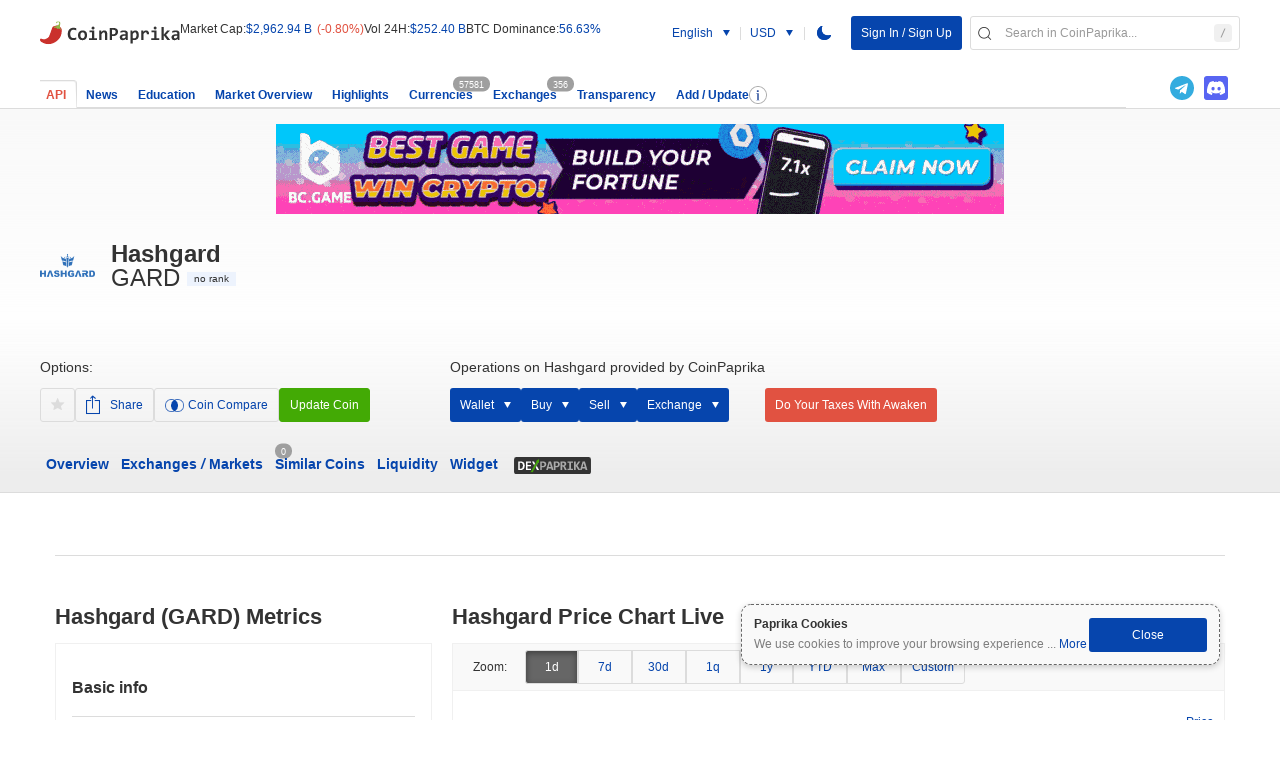

--- FILE ---
content_type: text/html; charset=UTF-8
request_url: https://coinpaprika.com/coin/gard-hashgard/
body_size: 39171
content:
<!DOCTYPE html><html class="" lang="en" style=""><head><title>Hashgard (GARD) Price, Market Cap, Chart & Info | Coinpaprika</title><link rel="apple-touch-icon-precomposed" sizes="57x57" href="https://static.coinpaprika.com/static/files/1c4e6871.png#greywizard/rock-coin-web/assets/img/apple-touch-icon-57x57.png" /><link rel="apple-touch-icon-precomposed" sizes="114x114" href="https://static.coinpaprika.com/static/files/3a52838a.png#greywizard/rock-coin-web/assets/img/apple-touch-icon-114x114.png" /><link rel="apple-touch-icon-precomposed" sizes="72x72" href="https://static.coinpaprika.com/static/files/1b0fc398.png#greywizard/rock-coin-web/assets/img/apple-touch-icon-72x72.png" /><link rel="apple-touch-icon-precomposed" sizes="144x144" href="https://static.coinpaprika.com/static/files/bfbdee4a.png#greywizard/rock-coin-web/assets/img/apple-touch-icon-144x144.png" /><link rel="apple-touch-icon-precomposed" sizes="60x60" href="https://static.coinpaprika.com/static/files/8cc65225.png#greywizard/rock-coin-web/assets/img/apple-touch-icon-60x60.png" /><link rel="apple-touch-icon-precomposed" sizes="120x120" href="https://static.coinpaprika.com/static/files/5747aece.png#greywizard/rock-coin-web/assets/img/apple-touch-icon-120x120.png" /><link rel="apple-touch-icon-precomposed" sizes="76x76" href="https://static.coinpaprika.com/static/files/52f6695e.png#greywizard/rock-coin-web/assets/img/apple-touch-icon-76x76.png" /><link rel="apple-touch-icon-precomposed" sizes="152x152" href="https://static.coinpaprika.com/static/files/d12f06f2.png#greywizard/rock-coin-web/assets/img/apple-touch-icon-152x152.png" /><link rel="icon" type="image/png" href="https://static.coinpaprika.com/static/files/ed3ba412.png#greywizard/rock-coin-web/assets/img/favicon-196x196.png" sizes="196x196" /><link rel="icon" type="image/png" href="https://static.coinpaprika.com/static/files/40f71bbc.png#greywizard/rock-coin-web/assets/img/favicon-96x96.png" sizes="96x96" /><link rel="icon" type="image/png" href="https://static.coinpaprika.com/static/files/6c54ec03.png#greywizard/rock-coin-web/assets/img/favicon-32x32.png" sizes="32x32" /><link rel="icon" type="image/png" href="https://static.coinpaprika.com/static/files/12e8f09d.png#greywizard/rock-coin-web/assets/img/favicon-16x16.png" sizes="16x16" /><link rel="icon" type="image/png" href="https://static.coinpaprika.com/static/files/a3c916e2.png#greywizard/rock-coin-web/assets/img/favicon-128.png" sizes="128x128" /><link rel="icon" type="image/x-icon" sizes="16x16" href="https://static.coinpaprika.com/static/files/89ce98df.ico#greywizard/rock-coin-web/assets/img/favicon.ico" /><link rel="shortcut icon" type="image/x-icon" href="https://static.coinpaprika.com/static/files/89ce98df.ico#greywizard/rock-coin-web/assets/img/favicon.ico" /><link rel="search" type="application/opensearchdescription+xml" title="coinpaprika.com" href="https://coinpaprika.com/opensearch.xml"><link rel="stylesheet" href="https://static.coinpaprika.com/dist/fonts.css?b=1769769032"/><link rel="stylesheet" href="https://static.coinpaprika.com/dist/CurrencyPage.css?b=1769769032" /><meta name="description" content="The live Hashgard price today is $0.00000000 USD with a 24-hour trading volume of $0 USD. We update our GARD to USD price in real-time. Hashgard is unchanged 0.00% in the last 24 hours." /><meta property="twitter:image" content="https://static.coinpaprika.com/coin/gard-hashgard/card.png?521765" /><meta property="twitter:image:alt" content="Hashgard (GARD) Price, Market Cap, Chart &amp; Info | Coinpaprika" /><meta property="og:image" content="https://static.coinpaprika.com/coin/gard-hashgard/card.png?521765" /><meta property="twitter:card" content="summary_large_image" /><meta property="twitter:site" content="@coinpaprika" /><meta property="twitter:creator" content="@coinpaprika" /><meta property="twitter:description" content="The live Hashgard price today is $0.00000000 USD with a 24-hour trading volume of $0 USD. We update our GARD to USD price in real-time. Hashgard is unchanged 0.00% in the last 24 hours." /><meta property="og:description" content="The live Hashgard price today is $0.00000000 USD with a 24-hour trading volume of $0 USD. We update our GARD to USD price in real-time. Hashgard is unchanged 0.00% in the last 24 hours." /><meta property="twitter:title" content="Hashgard (GARD) Price, Market Cap, Chart &amp; Info | Coinpaprika" /><meta property="og:title" content="Hashgard (GARD) Price, Market Cap, Chart &amp; Info | Coinpaprika" /><meta name="coinzilla" content="27e3d77ee583d98b7529e7d0abbbda72" /><link rel="canonical" href="https://coinpaprika.com/coin/gard-hashgard/" /><link rel="alternate" hreflang="ar" href="https://coinpaprika.com/ar/coin/gard-hashgard/" /><link rel="alternate" hreflang="zh" href="https://coinpaprika.com/zh/coin/gard-hashgard/" /><link rel="alternate" hreflang="de" href="https://coinpaprika.com/de/coin/gard-hashgard/" /><link rel="alternate" hreflang="en" href="https://coinpaprika.com/coin/gard-hashgard/" /><link rel="alternate" hreflang="es" href="https://coinpaprika.com/es/coin/gard-hashgard/" /><link rel="alternate" hreflang="fr" href="https://coinpaprika.com/fr/coin/gard-hashgard/" /><link rel="alternate" hreflang="hi" href="https://coinpaprika.com/hi/coin/gard-hashgard/" /><link rel="alternate" hreflang="it" href="https://coinpaprika.com/it/coin/gard-hashgard/" /><link rel="alternate" hreflang="ja" href="https://coinpaprika.com/ja/coin/gard-hashgard/" /><link rel="alternate" hreflang="ko" href="https://coinpaprika.com/ko/coin/gard-hashgard/" /><link rel="alternate" hreflang="pl" href="https://coinpaprika.com/waluta/gard-hashgard/" /><link rel="alternate" hreflang="pt" href="https://coinpaprika.com/criptomoeda/gard-hashgard/" /><link rel="alternate" hreflang="ru" href="https://coinpaprika.com/valjuta/gard-hashgard/" /><link rel="alternate" hreflang="tr" href="https://coinpaprika.com/tr/coin/gard-hashgard/" /><meta name="content-language" content="en"/><meta name="format-detection" content="telephone=no"><meta name="google" content="notranslate" /><meta name="google-site-verification" content="KlEkvrBKbrYJWqSVcSFnRY0z_KTU5i9_nizmty2mTTQ" /><meta name="ahrefs-site-verification" content="edeba754e8c0936d5adb8b0c4ce4148f45f49a0641c0f5ede4e686a169e4465e"><meta name="viewport" content="width=device-width, initial-scale=1, maximum-scale=1, minimum-scale=1"><!-- commented out due to temp use in DynamcAdBaner --><!-- <script async="async" src="https://pagead2.googlesyndication.com/pagead/js/adsbygoogle.js"></script> --><!-- Google tag (gtag.js) --><script async="async" src="https://www.googletagmanager.com/gtag/js?id=G-244X0S7TCX"></script><script>
            window.dataLayer = window.dataLayer || [];
            function gtag(){dataLayer.push(arguments);}
            gtag('js', new Date());  gtag('config', 'G-244X0S7TCX');
            </script><!-- Google Tag Manager --><script> -->
                (function(w,d,s,l,i){w[l]=w[l]||[];w[l].push({'gtm.start':
                new Date().getTime(),event:'gtm.js'});var f=d.getElementsByTagName(s)[0],
                j=d.createElement(s),dl=l!='dataLayer'?'&l='+l:'';j.async=true;j.src=
                'https://www.googletagmanager.com/gtm.js?id='+i+dl;f.parentNode.insertBefore(j,f);
                })(window,document,'script','dataLayer','GTM-K9VL2J4');
            </script><!-- End Google Tag Manager --><!-- Google Tag Manager (noscript) --><noscript><iframe src="https://www.googletagmanager.com/ns.html?id=GTM-K9VL2J4"
            height="0" width="0" style="display:none;visibility:hidden"></iframe></noscript><!-- End Google Tag Manager (noscript) --><script type="application/ld+json">{"@context":"http:\/\/schema.org","@type":"Product","name":"Hashgard (GARD)","image":"https:\/\/static.coinpaprika.com\/storage\/cdn\/currency_images\/521765.png","description":"Live Hashgard price and cryptocurrency market data","offers":{"@type":"Offer","price":"0.00000000","priceCurrency":"USD","availability":"https:\/\/schema.org\/InStock","url":"https:\/\/coinpaprika.com\/coin\/gard-hashgard\/"}}</script><script type="application/ld+json">
                {
                "@context": "https://schema.org",
                "@type": "Organization",
                "name": "CoinPaprika",
                "url": "https://coinpaprika.com",
                "logo": "https://static.coinpaprika.com/assets/img/cp-logo-nm.svg?rev=1",
                "contactPoint": {
                    "@type": "ContactPoint",
                    "email": "contact@coinpaprika.com",
                    "contactType": "customer service"
                },
                "address": {
                    "@type": "PostalAddress",
                    "streetAddress": "ul. Piekary 12/13",
                    "addressLocality": "Poznań",
                    "postalCode": "61-823",
                    "addressCountry": "PL"
                },
                "vatID": "PL7792422423",
                "taxID": "7792422423"
                }
            </script><script async="async" src="https://www.googletagservices.com/tag/js/gpt.js"></script><script defer src="https://coinzillatag.com/lib/header.js"></script><script defer src="https://coinzillatag.com/lib/wdnative.js"></script><script defer src="https://coinzillatag.com/lib/display.js"></script><script>
  var PREBID_TIMEOUT = 2000; var FAILSAFE_TIMEOUT = 3000; var adUnits = [{ code:
  'div-gpt-ad-1579270449909-0', mediaTypes: { banner: { sizes: [728, 90], } },
  bids: [ { bidder: 'coinzilla', params: { placementId: '2265de8de43e0170228' }
  } ]

  }, { code: 'div-gpt-ad-1579270359275-0', mediaTypes: { banner: { sizes: [300,
  250], } }, bids: [ { bidder: 'coinzilla', params: { placementId:
  '4255de8de43de9f452' } } ]

  }, { code: 'div-gpt-ad-1579270502083-0', mediaTypes: { banner: { sizes: [320,
  100], } }, bids: [ { bidder: 'coinzilla', params: { placementId:
  '9645dee3491b5794883' } } ]

  } ];

  const customConfigObject = { "buckets": [ { "precision": 2, "min": 0, "max":
  1, "increment": 0.05 }, { "precision": 2, "min": 1, "max": 8, "increment": 0.1
  } ] }; const systemCurrency = { "adServerCurrency": "PLN",
  "granularityMultiplier": 4 };

  var googletag = googletag || {}; googletag.cmd = googletag.cmd || [];

  googletag.cmd.push(function () { googletag.pubads().disableInitialLoad(); });

  var pbjs = pbjs || {}; pbjs.que = pbjs.que || [];

  pbjs.que.push(function() { pbjs.addAdUnits(adUnits); pbjs.setConfig({
  priceGranularity: customConfigObject, currency: systemCurrency });
  pbjs.requestBids({ bidsBackHandler: initAdserver, timeout: PREBID_TIMEOUT });
  });

  function initAdserver() { if (pbjs.initAdserverSet) return;
  pbjs.initAdserverSet = true; googletag.cmd.push(function() {
  pbjs.que.push(function() { pbjs.setTargetingForGPTAsync();
  googletag.pubads().refresh(); }); }); }

  window.coinzilla_header = window.coinzilla_header || [];

  function czilla() { coinzilla_header.push(arguments); }

  setTimeout(function() { initAdserver(); }, FAILSAFE_TIMEOUT);

  googletag.cmd.push(function() {
  googletag.defineSlot('/21900958623/01_coinzilla_300x250', [300, 250],
  'div-gpt-ad-1579270359275-0').addService(googletag.pubads());
  googletag.defineSlot('/21900958623/01_coinzilla_728x90', [728, 90],
  'div-gpt-ad-1579270449909-0').addService(googletag.pubads());
  googletag.defineSlot('/21900958623/01_coinzilla_320x100', [320, 100],
  'div-gpt-ad-1579270502083-0').addService(googletag.pubads());
  googletag.pubads().enableSingleRequest(); googletag.enableServices(); });

  window.addEventListener('load', () => {
		var c_widget = czilla_widget || [];
		var c_widget_preferences = {};
		c_widget_preferences.zone = "9635de8de43e5859564";
		c_widget_preferences.article = true;
		c_widget.push(c_widget_preferences);
  })
</script><script type="text/javascript">
        function __(txt) {
            if (typeof translations == 'object') {
                if (translations[txt] == undefined) {
                    return txt;
                } else {
                    return translations[txt];
                }
            }
            return txt;
        }
        const newsletterAjaxUrl = '/ajax/newsletter/';
        const sentry = {"release": "1769769032", "environment": "production", "dsn": "https://904faa1a48b4486996f21bc8b55a996b@sentry.io/1297285"};
        </script><script>
  	        window.pickerCryptos = {"usd":"USD","btc":"BTC","eth":"ETH"};
            window.language = 'en';
        window.routing = {"education":{"link":"\/education\/","name":"Education","isMainNav":true},"news":{"link":"\/news\/","name":"News","isMainNav":true},"overview":{"link":"\/market-overview\/","name":"Market Overview","isMainNav":true},"highlights":{"link":"\/highlights\/","name":"Highlights","isMainNav":true},"coins":{"link":"\/","name":"Currencies","isMainNav":true,"count":"currenciesCount","class":"tabs-list__item--active-bg-gradient tabs-list__item--active tabs-list__item--active-item"},"exchanges":{"link":"\/exchanges\/","name":"Exchanges","isMainNav":true,"count":"exchangesCount"},"transparency":{"link":"\/transparency\/","name":"Transparency","isMainNav":true},"userSettings":{"link":"\/my-account\/"},"converter":{"link":"\/converter\/{base_currency}\/{quote_currency}\/1\/"},"coinPage":{"link":"\/coin\/{url_name}\/"},"icoPage":{"link":"\/ico-project\/{url_name}\/"},"exchange":{"link":"\/exchanges\/{url_name}\/"},"person":{"link":"\/person\/{url_name}\/"},"coinsWallet":{"link":"\/coins-wallet\/{url_name}\/"},"icon":{"coin\/ico-200x200":"\/coin\/{url_name}\/logo.png","coin\/ico-thumb-32x32":"\/coin\/{url_name}\/logo-thumb.png","exchange-200x200":"\/exchanges\/{url_name}\/logo.png","exchange-thumb-32x32":"\/exchanges\/{url_name}\/logo-thumb.png"}};
                    window.currencyName = "Hashgard";
          window.currencySymbol = "GARD";
          window.apiCurrencyCode = "gard-hashgard";
          window.currencyCode = "gard-hashgard";
          window.chartDataUrl = "\/currency\/data\/gard-hashgard\/_range_\/";
          window.vueRouting = {"events":{"name":"overview.tab.events"},"overview":{"name":"overview.tab.coin-overview"},"blockchainAnalysis":{"name":"overview.tab.blockchain-analysis"},"liquidity":{"name":"overview.tab.liquidity"},"widget":{"name":"overview.tab.widget"},"codeProgress":{"name":"overview.tab.code-progress"},"exchanges":{"name":"overview.tab.exchanges"},"similar":{"name":"overview.tab.similar"}};
          window.githubCommits = [];
          window.exchangesRatesUsd = {"btc":90677.3394139238,"eth":3094.499944556812};
          window.exchangesRatesBtc = {"btc":1,"eth":0.034126496923680597};
          window.submitReportLink = "\/report\/add\/";
          window.submitReportEmailLink = "\/report\/addEmail\/";
          window.translations = {"Liquidity (CO\/Vol based) on this market is average, reported volume by exchange can be higher, than it is in reality.":"Liquidity to Volume ratio (CO\/Vol based) on this market is average, reported volume by exchange can be higher, than it is in reality.","Liquidity (CO\/Vol based) on this market is bad, there is high probability that volume is inflated (e.g. wash-trading), or market isn't liquid enough (low volume exchange).":"Liquidity to Volume ratio (CO\/Vol based) on this market is bad, there is high probability that volume is inflated (e.g. wash-trading), or market isn't liquid enough (low volume exchange).","Liquidity (CO\/Vol based) on this market is good, and volume seems to be accurately represented.":"Liquidity to Volume ratio (CO\/Vol based) on this market is good, and volume seems to be accurately represented.","Show coins":"Show Coins","Show tokens":"Show Tokens","Education":"Education","Popular Coins":"Popular Coins","Popular Calculators":"Popular Calculators","All Coins":"All Coins","Search in CoinPaprika":"Search in CoinPaprika","Page":"Page","Crypto Glossary":"Crypto Glossary","Learn cryptocurrency terminology with our comprehensive glossary of %d+ terms, organized alphabetically.":"Learn cryptocurrency terminology with our comprehensive glossary of %d+ terms, organized alphabetically.","No glossary terms found.":"No glossary terms found.","%name% (%symbol%) Metrics":"%name% (%symbol%) Metrics","About Crypto Glossary":"About Crypto Glossary","Our cryptocurrency glossary provides clear definitions of key terms and concepts in the blockchain and cryptocurrency space. Whether you're new to crypto or an experienced trader, this glossary helps you understand the terminology used in the industry.":"Our cryptocurrency glossary provides clear definitions of key terms and concepts in the blockchain and cryptocurrency space. Whether you're new to crypto or an experienced trader, this glossary helps you understand the terminology used in the industry.","Terms are organized alphabetically for easy navigation. Each definition is written in plain language to make complex concepts accessible to everyone.":"Terms are organized alphabetically for easy navigation. Each definition is written in plain language to make complex concepts accessible to everyone.","navigation.previous":"Previous","navigation.next":"Next","navigation.go_back":"Go back","navigation.previous_page":"Previous page","navigation.next_page":"Next page","navigation.previous_article":"Previous article","navigation.next_article":"Next article","navigation.your_dashboard":"Your dashboard","actions.copy":"Copy","actions.share":"Share","actions.share_label":"Share:","actions.search":"Search","actions.filters":"Filters","actions.show_more":"Show more","actions.show_more_items":"Show %count% more...","actions.load_more":"Load more","actions.save":"Save","actions.downloading":"Downloading...","actions.download":"Download","actions.start_now":"Start now","common.all":"All","common.and":"and","common.or":"or","common.by":"by","common.link":"Link","common.check_out":"Check out","common.powered_by":"Powered by","social.facebook":"Facebook","social.twitter":"Twitter","social.telegram":"Telegram","social.whatsapp":"Whatsapp","social.discord_link":"Discord link","table.headers.price":"Price","table.headers.24h_change":"24h %","table.headers.7d_change":"7d %","table.headers.market_cap":"Market Cap","table.headers.volume_24h":"Volume (24h)","table.headers.date":"Date","table.headers.number":"Number","table.headers.get_invoice":"Get invoice","article.by":"By","article.by_coinpaprika":"By coinpaprika","article.min_read":"min read","api.plans.free":"Free","api.plans.starter":"Starter","api.plans.pro":"Pro","api.plans.business":"Business","api.plans.ultimate":"Ultimate","api.plans.enterprise":"Enterprise","api.features.calls_per_month":"Calls \/ month","api.features.assets_available":"Assets available","api.features.daily_historical_data":"Daily historical data","api.features.hourly_historical_data":"Hourly historical data","api.features.full":"Full","api.features.no_limits":"No limits","api.features.endpoints":"Endpoints","api.features.support":"Support","api.features.redistribution":"Redistribution","api.features.dedicated_infrastructure":"Dedicated IT infrastructure","api.features.update_interval":"Update interval","api.features.included":"Included","api.features.top_market_coverage":"Top 3 market coverage","api.support.community":"Community","api.support.email":"Email","api.support.realtime_slack":"Real time \/ Slack","api.usage.personal":"Personal","api.usage.commercial":"Commercial","api.usage.label":"Usage - ","api.performance.rank":"Rank","api.performance.casc":"CASC","api.performance.median_latency":"Median latency","api.performance.outliers":"Outliers","api.pricing.feature":"Feature","api.pricing.custom":"Custom","api.stats.calls_daily":"Calls \/ daily","api.stats.assets":"Assets","api.stats.exchanges":"Exchanges","api.stats.endpoints":"Endpoints","api.documentation.title":"Documentation","api.actions.get_api_key":"Get API key","api.faq.full_section":"Full FAQ section","search.placeholder":"Search in coinpaprika...","filters.coin_or_exchange_placeholder":"Coin or exchange","filters.top_200":"Top 200","page.about_this_page":"About this page","portfolio.no_public_portfolios_message":"There are currently no public portfolios containing","portfolio.create_first_portfolio":"create first portfolio with","faq.supported_coins":"Supported coins","faq.currencies_for_purchase":"Currencies for purchase","faq.exchangeable_coins":"Exchangeable coins","faq.search_placeholder":"Search in help...","help.market_depth.title":"What is market depth?","help.market_depth.description":"Market depth is a metric that shows how much can be bought or sold without significantly affecting the price.","help.market_depth.measuring_title":"What does it measure?","help.market_depth.measuring_description":"It measures market liquidity by analyzing buy and sell orders.","help.market_depth.importance_title":"Why is it important to use only 1% or 10%?","help.market_depth.importance_description":"These percentages show real liquidity without extreme cases.","help.market_depth.usage_title":"How to use it?","help.market_depth.usage_description":"Higher depth means better liquidity and price stability.","help.confidence.title":"Confidence","help.confidence.description":"The confidence score assesses the credibility of an exchange.","help.confidence.principles_title":"Confidence is weighted based on 3 principles:","help.confidence.liquidity_principle":"Liquidity - market depth and volume","help.confidence.traffic_principle":"Web traffic - exchange popularity","help.confidence.regulation_principle":"Regulation - legal status and licenses","help.confidence.overall_description":"The overall confidence is calculated as a weighted average of these factors.","help.confidence.detailed_explanation":"The higher the confidence score, the more credible the exchange is in the assessment of users and analysts.","exchanges.check_dex_on":"Check decentralized exchanges on","events.share_event_message":"Want to share an event about","links.coins_mobile_app":"Coins mobile app","invoices.title":"Invoice list","invoices.no_invoices_message":"You have no invoices yet. They will appear here in the future.","partners.partner_website":"Partner website","partners.category":"Category","partners.links":"Links","partners.description":"CoinPaprika Partners is an open network of verified global companies, institutions and influencers, whose core business is related to crypto industry. Some of the examples include media outlets, exchanges, on-ramp\/off-ramp services, marketing agencies, influencers, etc.","partners.cooperate_title":"Let's cooperate.","partners.cooperate_description":"Please contact us if you would like to become one of our partners.","partners.become_partner_button":"Became a partner","partners.contact_sales":"Contact Sales","partners.back_to_list":"Back to Partners list","partners.details":"details","partners.about":"About","partners.articles":"Articles","partners.articles_suffix":"articles","partners.moderated_by_coinpaprika":"Selected and moderated by CoinPaprika team.","partners.back_to_page":"Back to %name% page","jobs.all_positions":"All open positions","request_form.title":"Add or modify your project on CoinPaprika","request_form.validation.high_volume":"This token has sufficient volume\/liquidity and is eligible for a standard listing. We have pre-filled the available data for you. Please continue.","request_form.validation.low_volume_fast_track":"This token's volume\/liquidity is below our threshold, but that's okay because you've already selected the Fast Track option. Please continue.","request_form.validation.good_news":"Good news! Your token is already listed on our DEX tracker.","request_form.validation.volume_below_threshold":"However, its volume and liquidity are below our threshold for a standard listing. Please see the option below to proceed.","request_form.validation.not_found_fast_track":"We could not find this token on Dexpaprika, but since you've already selected Fast Track, you can proceed with the submission.","request_form.validation.not_found_normal":"We could not find this token on Dexpaprika. To guarantee a review and listing, please use the Fast Track option below.","request_form.validation.api_error":"We could not retrieve data for this token. Please check the contract address and ensure it is on a supported network, then try again.","request_form.token_logo_alt":"Token logo","request_form.view_on_dexpaprika":"View on dexpaprika.com","request_form.fast_track.visibility_title":"Get 100x More Visibility","request_form.fast_track.visibility_description":"It's great your token is on Dexpaprika! List on Coinpaprika's main platform to reach a much larger audience.","request_form.fast_track.token_option":"Yes, I want to add this token via Fast Track","request_form.fast_track.coin_option":"Yes, I want to add this coin via Fast Track","request_form.fast_track.review_time":"Your token will be reviewed and listed within 48 hours.","request_form.fast_track.price":"Price: $1000","request_form.buttons.proceed":"Proceed","request_form.buttons.submit":"Submit","request_form.confirmation.message":"Your process has been completed and payment has been ordered.","request_form.confirmation.submitted":"submitted","request_form.honeypot_label":"Please provide a honeypot name","about.mobile_app_description":"Everything you do with crypto in one mobile app:","about.features.store_coins":"Store all coins in one wallet","about.features.manage_portfolio":"Manage your portfolio","about.features.buy_coins":"Buy coins directly from the app","about.features.discover_coins":"Discover and learn about new coins","about.sections.market_metrics":"Market metrics","about.market_metrics_description":"All metrics from coinpaprika.com in one simple and native interface","footer.about_us":"About us","footer.terms_of_use":"Terms of use","footer.privacy_policy":"Privacy policy","errors.could_not_load_news":"Could not load news.","accessibility.user_icon":"user icon","accessibility.theme_switcher":"theme switcher","accessibility.discord_link":"discord link","accessibility.expand_chart":"expand chart","accessibility.dropdown_expand":"dropdown expand button","dexpaprika.tagline":"On-chain research tool from CoinPaprika","moderation.show_toolbar":"Show Symfony toolbar","moderation.close_toolbar":"Close toolbar","moderation.no_actions":"No specific actions on this page","moderation.data":"Data","moderation.new_persons":"New persons","moderation.select_all":"Select all","moderation.approve":"Approve","moderation.decline":"Decline","moderation.assign_to_coin":"Assign to coin","moderation.assign_to_coin_name":"Assign to %coin%","news.more_news":"More news","news.hide":"Hide","reddit.members":"members","tradingview.coinpaprika":"CoinPaprika.com","wallet.all_in_one":"The all-in-one app for crypto","ico.want_to_add_team_member":"Want to add a new team member to","ico.number_of_team_members":"Number of team members","coin_summary.text":"The live %name% price today is %price%, with a 24-hour trading volume of %volume%. %symbol% has changed %change%% in the last 24 hours.","currency_meta.title":"%name% (%symbol%) Price, Market Cap, Chart & Info | Coinpaprika","currency_meta.description":"The live %name% price today is %price% USD with a 24-hour trading volume of %volume% USD. We update our %symbol% to USD price in real-time. %name% is %direction% %change% in the last 24 hours.","currency_meta.ranking":"The current ranking is #%rank%","currency_meta.ranking_with_market_cap":", with a live market cap of %market_cap% USD","currency_meta.market_cap_only":"The current market cap is %market_cap% USD.","currency_meta.direction_up":"up","currency_meta.direction_down":"down","currency_meta.direction_unchanged":"unchanged","currency_meta.trillion":"trillion","currency_meta.billion":"billion","currency_meta.million":"million"};
          window.locale = "en";
          window.defaultLocale = "en";
          window.firebaseAds = [{"ads":[{"component":"CustomHtml","componentProps":{"customHTML":"<div id=\"wrapper-sevio-b70520c2-acbb-4905-b237-46857730ebad\" style=\"display: inline-block;\">\n<div class=\"sevioads coinzilla-ad googleads-height googleads-height--home-top-margin\" data-zone=\"b70520c2-acbb-4905-b237-46857730ebad\"><\/div><\/div>"},"enabled":true,"id":1709142210013,"name":"coinzilla"},{"component":"ImageStandard","componentProps":{"desktopImageSrc":"https:\/\/firebasestorage.googleapis.com\/v0\/b\/coins-gateway.appspot.com\/o\/ads%2Fbc_game%20home_desktop.gif?alt=media&token=21336f5f-5a43-4d26-99f2-eccf09cdab8d","mobileImageSrc":"https:\/\/firebasestorage.googleapis.com\/v0\/b\/coins-gateway.appspot.com\/o\/ads%2Fbc_game%20home_mobile.gif?alt=media&token=e0a3e352-6f5d-4bec-9fa4-abf902bfc470","redirectLink":"https:\/\/bcall-global.bcgame.bet\/dispatch-v6?i=ou48hcon"},"countriesExcluded":[{"alpha":"PL","country-code":"616","name":"Poland"},{"alpha":"CA","country-code":"124","name":"Canada"},{"alpha":"SG","country-code":"702","name":"Singapore"},{"alpha":"DE","country-code":"276","name":"Germany"}],"enabled":true,"id":1712136593453,"name":"Bc game home"},{"component":"ImageStandard","componentProps":{"desktopImageSrc":"https:\/\/firebasestorage.googleapis.com\/v0\/b\/coins-gateway.appspot.com\/o\/ads%2Ffire_fish_desktop.gif?alt=media&token=5617c155-897f-41a7-bb1f-d136c157fbd0","mobileImageSrc":"https:\/\/firebasestorage.googleapis.com\/v0\/b\/coins-gateway.appspot.com\/o\/ads%2Ffire_fish_mobile.gif?alt=media&token=d085beab-659d-4438-8088-2b98b3e6ba84","redirectLink":"https:\/\/firefish.io\/?ref=coinpaprika"},"enabled":false,"id":1756293050493,"name":"fire fish"},{"component":"ImageStandard","componentProps":{"desktopImageSrc":"https:\/\/firebasestorage.googleapis.com\/v0\/b\/coins-gateway.appspot.com\/o\/ads%2Fsimplefx_desktop.png?alt=media&token=1f767b00-b811-4c5a-ae3b-bd62400a60d0","mobileImageSrc":"https:\/\/firebasestorage.googleapis.com\/v0\/b\/coins-gateway.appspot.com\/o\/ads%2Fsimplefx_mobile.png?alt=media&token=2163101d-a8b4-4164-8828-42217ca31dea","redirectLink":"https:\/\/simplefx.unilink.io\/n\/DFQI53Q"},"countriesExcluded":[{"alpha":"US","country-code":"840","name":"United States of America"},{"alpha":"PL","country-code":"616","name":"Poland"},{"alpha":"FR","country-code":"250","name":"France"},{"alpha":"DE","country-code":"276","name":"Germany"},{"alpha":"VE","country-code":"862","name":"Venezuela (Bolivarian Republic of)"},{"alpha":"ES","country-code":"724","name":"Spain"},{"alpha":"JP","country-code":"392","name":"Japan"},{"alpha":"SE","country-code":"752","name":"Sweden"},{"alpha":"NO","country-code":"578","name":"Norway"},{"alpha":"GB","country-code":"826","name":"United Kingdom of Great Britain and Northern Ireland"}],"enabled":false,"id":1761121458694,"name":"SimpleFX"},{"component":"ImageStandard","componentProps":{"desktopImageSrc":"https:\/\/firebasestorage.googleapis.com\/v0\/b\/coins-gateway.appspot.com\/o\/ads%2Fkonfa_desktop.jpg?alt=media&token=15c5f9f4-b0b9-4baf-93aa-a9078cd341f5","mobileImageSrc":"https:\/\/firebasestorage.googleapis.com\/v0\/b\/coins-gateway.appspot.com\/o\/ads%2Fkonfa_mobile.jpg?alt=media&token=219b9c02-e416-4d3e-972d-235948348ec7","redirectLink":"https:\/\/ccconference.pl\/bilety\/"},"countriesIncluded":[{"alpha":"PL","country-code":"616","name":"Poland"}],"enabled":true,"id":1769013341539,"name":"konfa"}],"id":"home_page_main","name":"Home Page","preview":"https:\/\/firebasestorage.googleapis.com\/v0\/b\/coins-gateway.appspot.com\/o\/ads%2Fhome_page_main_preview.png?alt=media&token=c9e88d71-abfe-4986-b459-430283dc750a","sequences":[{"id":1750748892957,"order":[{"adID":1769013341539,"name":"konfa"},{"adID":1761121458694,"name":"SimpleFX"},{"adID":1712136593453,"name":"Bc game home"},{"adID":1756293050493,"name":"fire fish"},{"adID":1709142210013,"name":"coinzilla"},{"adID":1761121542117,"name":""}]}]},{"ads":[{"component":"CustomHtml","componentProps":{"customHTML":"<div id=\"wrapper-sevio-558a0379-443c-4c64-b031-e337ca64cea9\" style=\"display: inline-block;\">\n   <div class=\"sevioads coinzilla-ad googleads-height googleads-height--home-top-margin\" data-zone=\"558a0379-443c-4c64-b031-e337ca64cea9\"><\/div>\n<\/div>"},"enabled":true,"id":1704032952872,"name":"coinzilla"},{"component":"ImageStandard","componentProps":{"desktopImageSrc":"https:\/\/firebasestorage.googleapis.com\/v0\/b\/coins-gateway.appspot.com\/o\/ads%2Fbc_game%20coin_desktop.gif?alt=media&token=3bef0d4d-595f-46c0-be8c-f757347dd521","mobileImageSrc":"https:\/\/firebasestorage.googleapis.com\/v0\/b\/coins-gateway.appspot.com\/o\/ads%2Fbc_game%20coin_mobile.gif?alt=media&token=9d99fbf1-04b6-4d44-8327-3d32438c31cc","redirectLink":"https:\/\/bcall-global.bcgame.bet\/dispatch-v6?i=ou48hcon"},"countriesExcluded":[{"alpha":"PL","country-code":"616","name":"Poland"},{"alpha":"CA","country-code":"124","name":"Canada"},{"alpha":"SG","country-code":"702","name":"Singapore"},{"alpha":"DE","country-code":"276","name":"Germany"}],"enabled":true,"id":1712136769588,"name":"bc game coin"},{"component":"ImageStandard","componentProps":{"desktopImageSrc":"https:\/\/firebasestorage.googleapis.com\/v0\/b\/coins-gateway.appspot.com\/o\/ads%2Ffirefish_coin%20page_desktop.gif?alt=media&token=1b352ecb-05ea-4220-b40a-d60fdb207ce4","mobileImageSrc":"https:\/\/firebasestorage.googleapis.com\/v0\/b\/coins-gateway.appspot.com\/o\/ads%2Ffirefish_coin%20page_mobile.gif?alt=media&token=024376cd-34b2-4a82-aba4-ba83c4fe5acf","redirectLink":"https:\/\/firefish.io\/?ref=coinpaprika"},"enabled":false,"id":1756292863757,"name":"firefish coin page"},{"component":"ImageStandard","componentProps":{"desktopImageSrc":"https:\/\/firebasestorage.googleapis.com\/v0\/b\/coins-gateway.appspot.com\/o\/ads%2Fsimplefx_coinpage_desktop.png?alt=media&token=a4360926-ac24-4e28-b3ce-90b611c46bb2","mobileImageSrc":"https:\/\/firebasestorage.googleapis.com\/v0\/b\/coins-gateway.appspot.com\/o\/ads%2Fsimplefx_coinpage_mobile.png?alt=media&token=c84054a0-75c5-43d3-af8c-71b3ceff3bbd","redirectLink":"https:\/\/simplefx.unilink.io\/n\/DFQI53Q"},"countriesExcluded":[{"alpha":"PL","country-code":"616","name":"Poland"},{"alpha":"GB","country-code":"826","name":"United Kingdom of Great Britain and Northern Ireland"},{"alpha":"US","country-code":"840","name":"United States of America"},{"alpha":"DE","country-code":"276","name":"Germany"},{"alpha":"ES","country-code":"724","name":"Spain"},{"alpha":"FR","country-code":"250","name":"France"},{"alpha":"NO","country-code":"578","name":"Norway"},{"alpha":"SE","country-code":"752","name":"Sweden"},{"alpha":"VE","country-code":"862","name":"Venezuela (Bolivarian Republic of)"}],"enabled":false,"id":1761121909039,"name":"simplefx coinpage"},{"component":"ImageStandard","componentProps":{"desktopImageSrc":"https:\/\/firebasestorage.googleapis.com\/v0\/b\/coins-gateway.appspot.com\/o\/ads%2Fkonfa_desktop.jpg?alt=media&token=15c5f9f4-b0b9-4baf-93aa-a9078cd341f5","mobileImageSrc":"https:\/\/firebasestorage.googleapis.com\/v0\/b\/coins-gateway.appspot.com\/o\/ads%2Fkonfa_mobile.jpg?alt=media&token=219b9c02-e416-4d3e-972d-235948348ec7","redirectLink":"https:\/\/ccconference.pl\/bilety\/"},"countriesIncluded":[{"alpha":"PL","country-code":"616","name":"Poland"}],"enabled":true,"id":1769013795452,"name":"konfa"}],"id":"coin_page_top","name":"Coin Page Top","preview":"https:\/\/firebasestorage.googleapis.com\/v0\/b\/coins-gateway.appspot.com\/o\/ads%2Fcoin_page_top_preview.png?alt=media&token=4c5fae3a-a109-4f33-98d4-1772d84c4d9a","sequences":[{"id":1750853170517,"order":[{"adID":1761121909039,"name":"simplefx coinpage"},{"adID":1712136769588,"name":"bc game coin"},{"adID":1756292863757,"name":"firefish coin page"},{"adID":1704032952872,"name":"coinzilla"},{"adID":1769013795452,"name":"konfa"}]}]},{"ads":[{"component":"CustomHtml","componentProps":{"customHTML":"<div id=\"wrapper-sevio-9962f1d1-b36b-47bf-819f-089449098693\" style=\"display: inline-block;\">\n<div class=\"sevioads coinzilla coinzilla-ad googleads-height\" data-zone=\"9962f1d1-b36b-47bf-819f-089449098693\"><\/div><\/div>"},"enabled":true,"id":1704032970908,"name":"coinzilla"}],"id":"coin_page_bottom","name":"Coin Page Bottom","sequences":[{"id":1714132692140,"order":[{"adID":1704032970908,"name":"coinzilla"}]}]},{"ads":[{"component":"CustomHtml","componentProps":{"customHTML":"<div id=\"wrapper-sevio-061d6a77-e4ba-4ead-8052-33bc159024c1\" style=\"display: inline-block;\"><div class=\"sevioads coinzilla-ad googleads-height googleads-height--home-top-margin\" data-zone=\"061d6a77-e4ba-4ead-8052-33bc159024c1\"><\/div><\/div>\n"},"enabled":true,"id":1688038140033,"name":"coinzilla"}],"id":"exchange_page","name":"Exchange Page","preview":"https:\/\/firebasestorage.googleapis.com\/v0\/b\/coins-gateway.appspot.com\/o\/ads%2Fexchange_page_preview.png?alt=media&token=2f6e7199-348c-4b57-85e5-9c84854b0f21","sequences":[{"id":1668414049123,"order":[{"adID":1688038140033,"name":"coinzilla"}]}]},{"ads":[{"component":"CustomHtml","componentProps":{"customHTML":"<div id=\"wrapper-sevio-c07e0c06-606b-42d8-a991-bec0c066b698\" style=\"display: inline-block;\">\n<div class=\"sevioads coinzilla-ad googleads-height googleads-height--home-top-margin\" data-zone=\"c07e0c06-606b-42d8-a991-bec0c066b698\"><\/div><\/div>"},"enabled":true,"id":1688038156794,"name":"coinzilla"}],"id":"market_overview_page_bottom","name":"Market Overview Page","sequences":[{"id":1668414070651,"order":[{"adID":1688038156794,"name":"coinzilla"}]}]},{"ads":[{"component":"TableRowImage","componentProps":{"desktopImageSrc":"https:\/\/firebasestorage.googleapis.com\/v0\/b\/coins-gateway.appspot.com\/o\/ads%2Fpape_un%20before%20btc_desktop.png?alt=media&token=e74c60f9-9786-44f7-94fa-cd21067adc7d","redirectLink":"https:\/\/bs_35424baf.disksoar.care"},"enabled":false,"id":1704971535040,"name":"pape un before btc"},{"component":"TableRowImage","componentProps":{"desktopImageSrc":"https:\/\/firebasestorage.googleapis.com\/v0\/b\/coins-gateway.appspot.com\/o\/ads%2Fcryptoallstars_desktop.png?alt=media&token=28de734c-a3a3-43c4-9090-0808b2e530dd","redirectLink":"https:\/\/bs_434769f2.disksoar.care"},"enabled":false,"id":1713349209532,"name":"Cryptoallstars"},{"component":"TableRowImage","componentProps":{"desktopImageSrc":"https:\/\/firebasestorage.googleapis.com\/v0\/b\/coins-gateway.appspot.com\/o\/ads%2Fmemebet%3A_desktop.png?alt=media&token=48c39d5b-b5c3-4453-9a69-7c946c38a688","redirectLink":"https:\/\/bs_b9e74ba6.disksoar.care"},"enabled":false,"id":1726739574973,"name":"MemeBet:"}],"id":"home_page_slot_before_btc","name":"Home Page Slot Before BTC","sequences":[{"id":1736430431933}]},{"ads":[{"component":"TableRowText","componentProps":{"mobileImageSrc":"https:\/\/firebasestorage.googleapis.com\/v0\/b\/coins-gateway.appspot.com\/o\/ads%2Fpepe_un%20b4%20btc%20mob_mobile.jpg?alt=media&token=225b0cf8-4eed-4d53-bc97-67f114de3a2d","redirectLink":"https:\/\/bs_35424baf.disksoar.care","text":"Pepe Unchained Raises $200,000 in Minutes, Whales Discover This New Layer 2 Meme Coin!"},"enabled":false,"id":1695978394749,"name":"pepe un b4 btc mob"},{"component":"TableRowText","componentProps":{"mobileImageSrc":"https:\/\/firebasestorage.googleapis.com\/v0\/b\/coins-gateway.appspot.com\/o\/ads%2Fcryptostellars_mobile.png?alt=media&token=aa248b0a-0ce9-424f-bfc1-73540c8a11f0","redirectLink":"https:\/\/bs_434769f2.disksoar.care","text":"$STARS Presale Raises Over $300k in the First 24 Hours, Will CryptoAllStars be the Next Meme Coin to Explode?"},"enabled":false,"id":1711025616685,"name":"Cryptostellars"},{"component":"TableRowText","componentProps":{"mobileImageSrc":"https:\/\/firebasestorage.googleapis.com\/v0\/b\/coins-gateway.appspot.com\/o\/ads%2Fmemebetmo_mobile.jpg?alt=media&token=9be7be69-6db7-42e0-8641-75fa37ee922c","redirectLink":"https:\/\/bs_b9e74ba6.disksoar.care","text":"New GambleFi Meme Coin ICO Raises $150,000 - Could $MEMEBET Token Be The Next Rollbit?"},"enabled":false,"id":1726739627416,"name":"memebetmo"}],"id":"home_page_slot_before_btc_mobile","name":"Home Page Slot Before BTC Mobile","sequences":[{"id":1681238904400}]},{"ads":[{"component":"CustomHtml","componentProps":{"customHTML":"<div id=\"wrapper-sevio-f36a74ed-ee12-4f1e-affc-58bc65f8befb\" style=\"display: inline-block;\">\n<div class=\"sevioads coinzilla-ad googleads-height googleads-height--home-top-margin\" data-zone=\"f36a74ed-ee12-4f1e-affc-58bc65f8befb\"><\/div><\/div>"},"enabled":true,"id":1688038410045,"name":"coinzilla"},{"component":"ImageStandard","componentProps":{"desktopImageSrc":"https:\/\/firebasestorage.googleapis.com\/v0\/b\/coins-gateway.appspot.com\/o\/ads%2Ftest-bc_games_desktop.gif?alt=media&token=6e3406c4-b5d7-4c17-a2f2-ee949fdc2bf3","mobileImageSrc":"https:\/\/firebasestorage.googleapis.com\/v0\/b\/coins-gateway.appspot.com\/o\/ads%2Ftest-bc_games_mobile.gif?alt=media&token=55e61382-0610-4760-ad10-47afc45e58cf","redirectLink":"https:\/\/coinpaprika.com\/highlights\/"},"enabled":false,"id":1744885563605,"name":"TEST-BC GAMES"}],"id":"news_list_top","name":"News listing top","preview":"https:\/\/firebasestorage.googleapis.com\/v0\/b\/coins-gateway.appspot.com\/o\/ads%2Fnews_list_top_preview.png?alt=media&token=712ab221-4624-473a-b443-0eba48812071","sequences":[{"id":1745491339071,"order":[{"adID":1744885563605,"name":"TEST-BC GAMES"},{"adID":1688038410045,"name":"coinzilla"}]}]},{"ads":[{"component":"CustomHtml","componentProps":{"customHTML":"<div id=\"wrapper-sevio-f36a74ed-ee12-4f1e-affc-58bc65f8befb\" style=\"display: inline-block;\">\n<div class=\"sevioads coinzilla-ad googleads-height googleads-height--home-top-margin\" data-zone=\"f36a74ed-ee12-4f1e-affc-58bc65f8befb\"><\/div><\/div>"},"enabled":true,"id":1688038387476,"name":"coinzilla"}],"id":"news_page_top","name":"News page top","preview":"https:\/\/firebasestorage.googleapis.com\/v0\/b\/coins-gateway.appspot.com\/o\/ads%2Fnews_page_top_preview.png?alt=media&token=28dab8d9-f920-47ad-a9f2-7f8c22f1b7ca","sequences":[{"id":1686059990848,"order":[{"adID":1688038387476,"name":"coinzilla"}]}]},{"ads":[{"component":"RedButtonWide","componentProps":{"redirectLink":"https:\/\/accounts.binance.com\/en\/register?ref=J3S6O1FH","text":"Trade on Binance Today!"},"enabled":false,"id":1710939294905,"name":"binance tab nav"},{"component":"RedButtonWide","componentProps":{"redirectLink":"https:\/\/docs.google.com\/forms\/u\/1\/d\/1ZNY_FTUysBPkq784YF2UZBuRiu5GLu60bmD6DyRucYE\/edit","text":"Buy this ad on coinpaprika"},"enabled":true,"id":1756461083781,"name":"paprika_promote"}],"id":"home_page_tab_navigation","name":"Home Page Tab Navigation","sequences":[{"id":1710939338924,"order":[{"adID":1710939294905,"name":"binance tab nav"},{"adID":1756461083781,"name":"paprika_promote"}]}]},{"ads":[{"component":"ImageLogoText","componentProps":{"desktopImageSrc":"https:\/\/firebasestorage.googleapis.com\/v0\/b\/coins-gateway.appspot.com\/o\/ads%2Fbinance_desktop.png?alt=media&token=a1b01c27-d290-4c47-a38c-b166dd4ac33c","redirectLink":"https:\/\/accounts.binance.com\/en\/register?ref=J3S6O1FH","text":"Trade on Binance Today!"},"enabled":true,"id":1710939194097,"name":"binance"}],"id":"main_search_top","name":"Main search top","sequences":[{"id":1710939347148,"order":[{"adID":1710939194097,"name":"binance"}]}]},{"ads":[{"component":"RedButtonWide","componentProps":{"redirectLink":"https:\/\/bs_b9e74ba6.disksoar.care","text":"New GambleFi Meme Coin ICO Raises $150,000 - Could $MEMEBET Token Be The Next Rollbit?"},"enabled":false,"id":1724786942765,"name":"MemeBet:"},{"component":"RedButtonWide","componentProps":{"redirectLink":"https:\/\/bs_434769f2.disksoar.care","text":"$STARS Presale Raises Over $300k in the First 24 Hours, Next Meme Coin to Explode?"},"enabled":false,"id":1724786974725,"name":"Cryptoallstars:"},{"component":"RedButtonWide","componentProps":{"redirectLink":"https:\/\/bs_35424baf.disksoar.care","text":"Pepe Unchained Raises $200,000 in Minutes, Whales Discover This New Layer 2 Meme Coin!"},"enabled":false,"id":1724787024631,"name":"Pepe un b 1"},{"component":"RedButtonWide","componentProps":{"redirectLink":"https:\/\/awaken.tax?utm_source=coinpaprika","text":"Do your taxes with Awaken"},"enabled":true,"id":1740731094092,"name":"awaken"}],"id":"coin_page_mid","name":"Coin Page Mid (next to operations btns)","sequences":[{"id":1709554754235,"order":[{"adID":1724787024631,"name":"Pepe un b 1"},{"adID":1724786974725,"name":"Cryptoallstars:"},{"adID":1724786942765,"name":"MemeBet:"},{"adID":1740731094092,"name":"awaken"}]}]},{"id":"coin_page_overview_markets_first_item","name":"Coin Page 2 Overview first item in table","preview":"https:\/\/firebasestorage.googleapis.com\/v0\/b\/coins-gateway.appspot.com\/o\/ads%2Fcoin_page_overview_markets_first_item_preview.png?alt=media&token=d45402a5-518b-4990-9459-717ba681bf13"},{"ads":[{"component":"ImageStandard","componentProps":{"desktopImageSrc":"https:\/\/firebasestorage.googleapis.com\/v0\/b\/coins-gateway.appspot.com\/o\/ads%2Fdogverse_hp_desktop.png?alt=media&token=d1f9cce4-d539-4380-a121-08f36ce44c54","mobileImageSrc":"https:\/\/firebasestorage.googleapis.com\/v0\/b\/coins-gateway.appspot.com\/o\/ads%2Fdogverse_cp2_mobile.png?alt=media&token=69124529-915e-4dc8-b71b-6c204a796073","redirectLink":"https:\/\/bs_a02cbde7.disksoar.care"},"enabled":false,"id":1713793255473,"name":"dogverse cp2"},{"component":"CustomHtml","componentProps":{"customHTML":"<div id=\"wrapper-sevio-558a0379-443c-4c64-b031-e337ca64cea9\" style=\"display: inline-block;\">\n<div class=\"sevioads coinzilla coinzilla-ad googleads-height\" data-zone=\"558a0379-443c-4c64-b031-e337ca64cea9\"><\/div>\n<\/div>"},"enabled":true,"id":1733930993452,"name":"coinzilla"}],"id":"coin_page_2_below_chart","name":"Coin Page 2 below chart","preview":"https:\/\/firebasestorage.googleapis.com\/v0\/b\/coins-gateway.appspot.com\/o\/ads%2Fcoin_page_2_below_chart_preview.png?alt=media&token=9af5df67-aa21-4682-bbee-3418e5c24661","sequences":[{"id":1712582105648,"order":[{"adID":1713793255473,"name":"dogverse cp2"},{"adID":1733930993452,"name":"coinzilla"}]}]},{"ads":[{"component":"CustomHtml","componentProps":{"customHTML":"<div id=\"wrapper-sevio-558a0379-443c-4c64-b031-e337ca64cea9\" style=\"display: inline-block;\">\n<div class=\"sevioads coinzilla coinzilla-ad googleads-height\" data-zone=\"558a0379-443c-4c64-b031-e337ca64cea9\"><\/div>\n<\/div>"},"enabled":true,"id":1740075271862,"name":"Coinzilla"},{"component":"ImageStandard","componentProps":{"desktopImageSrc":"https:\/\/firebasestorage.googleapis.com\/v0\/b\/coins-gateway.appspot.com\/o\/ads%2Fcp_api%20test%20-%20highlights_desktop.png?alt=media&token=36d74023-0601-4712-949c-fbb7a1511eaa","mobileImageSrc":"https:\/\/firebasestorage.googleapis.com\/v0\/b\/coins-gateway.appspot.com\/o\/ads%2Fcp_api%20test%20-%20highlights_mobile.png?alt=media&token=bf129b59-a6e6-4958-984f-4875b084d7c2","redirectLink":"https:\/\/coinpaprika.com\/api\/"},"enabled":true,"id":1740126886704,"name":"CP API TEST - Highlights"}],"id":"highlights_page_top","name":"Highlights pagr top","sequences":[{"id":1740076278227,"order":[{"adID":1740075271862,"name":"Coinzilla"},{"adID":1740075271862,"name":"Coinzilla"},{"adID":1740126886704,"name":"CP API TEST - Highlights"},{"adID":1740075271862,"name":"Coinzilla"},{"adID":1740075271862,"name":"Coinzilla"}]}]}];
          window.paprikaModules = ["ico","coinWidget","devCharts","cloud_storage"];
          window.firebaseConfig = {"apiKey":"AIzaSyAAy3TqLTwFwKV1Zd9E_DlRfGZBBWMsGoE","authDomain":"coins-gateway.firebaseapp.com","databaseURL":"https:\/\/coins-gateway.firebaseio.com","projectId":"coins-gateway","storageBucket":"coins-gateway.appspot.com","messagingSenderId":"107916612570","appId":"1:107916612570:web:7507e0773f2db6aa20e6e3","measurementId":"G-88EF17GQ2R"};
      window.staticDomain = 'https://static.coinpaprika.com'; window.bootstrap
  = {"exchanges_rates":{"aud-australian-dollar":{"name":"Australian Dollar","symbol":"AUD","url_name":"aud-australian-dollar","sprite_css_class":"f-a","rate":"0.69599981","format":"%.2i","monetary_cfg":{"decimal_point":".","thousands_sep":"","int_curr_symbol":"AUD ","currency_symbol":"$","mon_decimal_point":".","mon_thousands_sep":",","positive_sign":"","negative_sign":"-","int_frac_digits":2,"frac_digits":2,"p_cs_precedes":1,"p_sep_by_space":0,"n_cs_precedes":1,"n_sep_by_space":0,"p_sign_posn":1,"n_sign_posn":1,"grouping":[],"mon_grouping":[3,3]}},"brl-brazil-real":{"name":"Brazil Real","symbol":"BRL","url_name":"brl-brazil-real","sprite_css_class":"f-e","rate":"0.19016107","format":"%.2i","monetary_cfg":{"decimal_point":".","thousands_sep":"","int_curr_symbol":"BRL ","currency_symbol":"R$","mon_decimal_point":",","mon_thousands_sep":".","positive_sign":"","negative_sign":"-","int_frac_digits":2,"frac_digits":2,"p_cs_precedes":1,"p_sep_by_space":1,"n_cs_precedes":1,"n_sep_by_space":1,"p_sign_posn":1,"n_sign_posn":1,"grouping":[],"mon_grouping":[3,3]}},"cad-canadian-dollar":{"name":"Canadian Dollar","symbol":"CAD","url_name":"cad-canadian-dollar","sprite_css_class":"f-4","rate":"0.73397189","format":"%.2i","monetary_cfg":{"decimal_point":".","thousands_sep":"","int_curr_symbol":"CAD ","currency_symbol":"$","mon_decimal_point":".","mon_thousands_sep":",","positive_sign":"","negative_sign":"-","int_frac_digits":2,"frac_digits":2,"p_cs_precedes":1,"p_sep_by_space":0,"n_cs_precedes":1,"n_sep_by_space":0,"p_sign_posn":1,"n_sign_posn":1,"grouping":[],"mon_grouping":[3,3]}},"eur-euro":{"name":"Euro","symbol":"EUR","url_name":"eur-euro","sprite_css_class":"f-1","rate":"1.18537344","format":"%.2n","monetary_cfg":{"decimal_point":".","thousands_sep":"","int_curr_symbol":"EUR ","currency_symbol":"\u20ac","mon_decimal_point":",","mon_thousands_sep":".","positive_sign":"","negative_sign":"-","int_frac_digits":2,"frac_digits":2,"p_cs_precedes":0,"p_sep_by_space":1,"n_cs_precedes":0,"n_sep_by_space":1,"p_sign_posn":1,"n_sign_posn":1,"grouping":[],"mon_grouping":[3,3]}},"jpy-japanese-yen":{"name":"Japanese Yen","symbol":"JPY","url_name":"jpy-japanese-yen","sprite_css_class":"f-5","rate":"0.00646224","format":"%.2n","monetary_cfg":{"decimal_point":".","thousands_sep":"","int_curr_symbol":"JPY ","currency_symbol":"\uffe5","mon_decimal_point":".","mon_thousands_sep":",","positive_sign":"","negative_sign":"-","int_frac_digits":0,"frac_digits":0,"p_cs_precedes":1,"p_sep_by_space":0,"n_cs_precedes":1,"n_sep_by_space":0,"p_sign_posn":4,"n_sign_posn":4,"grouping":[],"mon_grouping":[3]}},"mxn-mexican-peso":{"name":"Mexican Peso","symbol":"MXN","url_name":"mxn-mexican-peso","sprite_css_class":"f-d","rate":"0.05725409","format":"%.2i","monetary_cfg":{"decimal_point":".","thousands_sep":"","int_curr_symbol":"MXN ","currency_symbol":"$","mon_decimal_point":".","mon_thousands_sep":" ","positive_sign":"","negative_sign":"-","int_frac_digits":2,"frac_digits":2,"p_cs_precedes":1,"p_sep_by_space":1,"n_cs_precedes":1,"n_sep_by_space":1,"p_sign_posn":1,"n_sign_posn":1,"grouping":[],"mon_grouping":[3,3]}},"nzd-new-zealand-dollar":{"name":"New Zealand Dollar","symbol":"NZD","url_name":"nzd-new-zealand-dollar","sprite_css_class":"f-9","rate":"0.60209988","format":"%.2i","monetary_cfg":{"decimal_point":".","thousands_sep":"","int_curr_symbol":"NZD ","currency_symbol":"$","mon_decimal_point":".","mon_thousands_sep":",","positive_sign":"","negative_sign":"-","int_frac_digits":2,"frac_digits":2,"p_cs_precedes":1,"p_sep_by_space":0,"n_cs_precedes":1,"n_sep_by_space":0,"p_sign_posn":1,"n_sign_posn":1,"grouping":[],"mon_grouping":[3,3]}},"nok-norwegian-krone":{"name":"Norwegian Krone","symbol":"NOK","url_name":"nok-norwegian-krone","sprite_css_class":"f-10","rate":"0.10370217","format":"%.2i","monetary_cfg":{"decimal_point":".","thousands_sep":"","int_curr_symbol":"NOK ","currency_symbol":"kr","mon_decimal_point":",","mon_thousands_sep":"\u00a0","positive_sign":"","negative_sign":"-","int_frac_digits":2,"frac_digits":2,"p_cs_precedes":1,"p_sep_by_space":0,"n_cs_precedes":1,"n_sep_by_space":0,"p_sign_posn":4,"n_sign_posn":4,"grouping":[],"mon_grouping":[3,3]}},"pln-polish-zloty":{"name":"Polish Zloty","symbol":"PLN","url_name":"pln-polish-zloty","sprite_css_class":"f-6","rate":"0.28121888","format":"%.2n","monetary_cfg":{"decimal_point":".","thousands_sep":"","int_curr_symbol":"PLN ","currency_symbol":"z\u0142","mon_decimal_point":",","mon_thousands_sep":".","positive_sign":"","negative_sign":"-","int_frac_digits":2,"frac_digits":2,"p_cs_precedes":0,"p_sep_by_space":1,"n_cs_precedes":0,"n_sep_by_space":1,"p_sign_posn":1,"n_sign_posn":1,"grouping":[],"mon_grouping":[3,3]}},"gbp-pound-sterling":{"name":"Pound Sterling","symbol":"GBP","url_name":"gbp-pound-sterling","sprite_css_class":"f-3","rate":"1.36919905","format":"%.2n","monetary_cfg":{"decimal_point":".","thousands_sep":"","int_curr_symbol":"GBP ","currency_symbol":"\u00a3","mon_decimal_point":".","mon_thousands_sep":",","positive_sign":"","negative_sign":"-","int_frac_digits":2,"frac_digits":2,"p_cs_precedes":1,"p_sep_by_space":0,"n_cs_precedes":1,"n_sep_by_space":0,"p_sign_posn":1,"n_sign_posn":1,"grouping":[],"mon_grouping":[3,3]}},"rub-russian-ruble":{"name":"Russian Ruble","symbol":"RUB","url_name":"rub-russian-ruble","sprite_css_class":"f-7","rate":"0.01313876","format":"%.2n","monetary_cfg":{"decimal_point":".","thousands_sep":"","int_curr_symbol":"RUB ","currency_symbol":"\u20bd","mon_decimal_point":".","mon_thousands_sep":"\u00a0","positive_sign":"","negative_sign":"-","int_frac_digits":2,"frac_digits":2,"p_cs_precedes":0,"p_sep_by_space":1,"n_cs_precedes":0,"n_sep_by_space":1,"p_sign_posn":1,"n_sign_posn":1,"grouping":[],"mon_grouping":[3,3]}},"sgd-singapore-dollar":{"name":"Singapore Dollar","symbol":"SGD","url_name":"sgd-singapore-dollar","sprite_css_class":"f-c","rate":"0.78746358","format":"%.2i","monetary_cfg":{"decimal_point":".","thousands_sep":"","int_curr_symbol":"SGD ","currency_symbol":"$","mon_decimal_point":".","mon_thousands_sep":",","positive_sign":"","negative_sign":"-","int_frac_digits":2,"frac_digits":2,"p_cs_precedes":1,"p_sep_by_space":0,"n_cs_precedes":1,"n_sep_by_space":0,"p_sign_posn":1,"n_sign_posn":0,"grouping":[],"mon_grouping":[3]}},"zar-south-african-rand":{"name":"South African Rand","symbol":"ZAR","url_name":"zar-south-african-rand","sprite_css_class":"f-13","rate":"0.06194447","format":"%.2n","monetary_cfg":{"decimal_point":".","thousands_sep":"","int_curr_symbol":"ZAR ","currency_symbol":"R","mon_decimal_point":".","mon_thousands_sep":",","positive_sign":"","negative_sign":"-","int_frac_digits":2,"frac_digits":2,"p_cs_precedes":1,"p_sep_by_space":0,"n_cs_precedes":1,"n_sep_by_space":0,"p_sign_posn":1,"n_sign_posn":1,"grouping":[],"mon_grouping":[3,3]}},"krw-south-korea-won":{"name":"South Korea Won","symbol":"KRW","url_name":"krw-south-korea-won","sprite_css_class":"f-2","rate":"0.00068928","format":"%.2n","monetary_cfg":{"decimal_point":".","thousands_sep":"","int_curr_symbol":"KRW ","currency_symbol":"\u20a9","mon_decimal_point":".","mon_thousands_sep":",","positive_sign":"","negative_sign":"-","int_frac_digits":0,"frac_digits":0,"p_cs_precedes":1,"p_sep_by_space":0,"n_cs_precedes":1,"n_sep_by_space":0,"p_sign_posn":1,"n_sign_posn":4,"grouping":[],"mon_grouping":[3,3]}},"sek-swedish-krona":{"name":"Swedish Krona","symbol":"SEK","url_name":"sek-swedish-krona","sprite_css_class":"f-11","rate":"0.11203980","format":"%.2n","monetary_cfg":{"decimal_point":".","thousands_sep":"","int_curr_symbol":"SEK ","currency_symbol":"kr","mon_decimal_point":",","mon_thousands_sep":" ","positive_sign":"","negative_sign":"-","int_frac_digits":2,"frac_digits":2,"p_cs_precedes":0,"p_sep_by_space":1,"n_cs_precedes":0,"n_sep_by_space":1,"p_sign_posn":1,"n_sign_posn":1,"grouping":[],"mon_grouping":[3,3]}},"chf-swiss-franc":{"name":"Swiss Franc","symbol":"CHF","url_name":"chf-swiss-franc","sprite_css_class":"f-b","rate":"1.29423367","format":"%.2i","monetary_cfg":{"decimal_point":".","thousands_sep":"","int_curr_symbol":"CHF ","currency_symbol":"CHF","mon_decimal_point":".","mon_thousands_sep":"'","positive_sign":"","negative_sign":"-","int_frac_digits":2,"frac_digits":2,"p_cs_precedes":1,"p_sep_by_space":1,"n_cs_precedes":1,"n_sep_by_space":1,"p_sign_posn":4,"n_sign_posn":4,"grouping":[],"mon_grouping":[3,3]}},"twd-taiwan-new-dollar":{"name":"Taiwan New Dollar","symbol":"TWD","url_name":"twd-taiwan-new-dollar","sprite_css_class":"f-12","rate":"0.03164757","format":"%.2n","monetary_cfg":{"decimal_point":".","thousands_sep":"","int_curr_symbol":"TWD ","currency_symbol":"NT$","mon_decimal_point":".","mon_thousands_sep":",","positive_sign":"","negative_sign":"-","int_frac_digits":2,"frac_digits":2,"p_cs_precedes":1,"p_sep_by_space":0,"n_cs_precedes":1,"n_sep_by_space":0,"p_sign_posn":1,"n_sign_posn":1,"grouping":[],"mon_grouping":[3]}},"try-turkish-lira":{"name":"Turkish Lira","symbol":"TRY","url_name":"try-turkish-lira","sprite_css_class":"f-8","rate":"0.02299411","format":"%.2n","monetary_cfg":{"decimal_point":".","thousands_sep":"","int_curr_symbol":"TRY ","currency_symbol":"\u20ba","mon_decimal_point":",","mon_thousands_sep":".","positive_sign":"","negative_sign":"-","int_frac_digits":2,"frac_digits":2,"p_cs_precedes":0,"p_sep_by_space":1,"n_cs_precedes":0,"n_sep_by_space":1,"p_sign_posn":1,"n_sign_posn":1,"grouping":[],"mon_grouping":[3,3]}},"usd-us-dollars":{"name":"US Dollars","symbol":"USD","url_name":"usd-us-dollars","sprite_css_class":"f-0","rate":"1.00000000","format":"%.2n","monetary_cfg":{"decimal_point":".","thousands_sep":"","int_curr_symbol":"USD ","currency_symbol":"$","mon_decimal_point":".","mon_thousands_sep":",","positive_sign":"","negative_sign":"-","int_frac_digits":2,"frac_digits":2,"p_cs_precedes":1,"p_sep_by_space":0,"n_cs_precedes":1,"n_sep_by_space":0,"p_sign_posn":1,"n_sign_posn":1,"grouping":[],"mon_grouping":[3,3]}},"cny-yuan-renminbi":{"name":"Yuan Renminbi","symbol":"CNY","url_name":"cny-yuan-renminbi","sprite_css_class":"f-f","rate":"0.14384867","format":"%.2n","monetary_cfg":{"decimal_point":".","thousands_sep":"","int_curr_symbol":"CNY ","currency_symbol":"\uffe5","mon_decimal_point":".","mon_thousands_sep":",","positive_sign":"","negative_sign":"-","int_frac_digits":2,"frac_digits":2,"p_cs_precedes":1,"p_sep_by_space":0,"n_cs_precedes":1,"n_sep_by_space":0,"p_sign_posn":4,"n_sign_posn":4,"grouping":[],"mon_grouping":[3]}}},"locales":{"currentLocale":"en","availableLocales":{"ar":{"iso":"ar","label":"\u0639\u0631\u0628\u0649","tag":"ar_AR","currency":"usd-us-dollars","fallback_locales":["en"],"link":"\/ar\/coin\/gard-hashgard\/"},"zh":{"iso":"zh","label":"\u4e2d\u6587","tag":"zh_ZH","currency":"cny-yuan-renminbi","fallback_locales":["en"],"link":"\/zh\/coin\/gard-hashgard\/"},"de":{"iso":"de","label":"Deutsch","tag":"de_DE","currency":"usd-us-dollars","fallback_locales":["en"],"link":"\/de\/coin\/gard-hashgard\/"},"en":{"iso":"en","label":"English","tag":"en_EN","currency":"usd-us-dollars","fallback_locales":["en"],"link":"\/coin\/gard-hashgard\/"},"es":{"iso":"es","label":"Espa\u00f1ol","tag":"es_ES","currency":"eur-euro","fallback_locales":["en"],"link":"\/es\/coin\/gard-hashgard\/"},"fr":{"iso":"fr","label":"French","tag":"fr_FR","currency":"eur-euro","fallback_locales":["en"],"link":"\/fr\/coin\/gard-hashgard\/"},"hi":{"iso":"hi","label":"\u0939\u093f\u0928\u094d\u0926\u0940","tag":"hi_HI","currency":"usd-us-dollars","fallback_locales":["en"],"link":"\/hi\/coin\/gard-hashgard\/"},"it":{"iso":"it","label":"Italiana","tag":"it_IT","currency":"usd-us-dollars","fallback_locales":["en"],"link":"\/it\/coin\/gard-hashgard\/"},"ja":{"iso":"ja","label":"\u65e5\u672c\u8a9e","tag":"ja_JA","currency":"usd-us-dollars","fallback_locales":["en"],"link":"\/ja\/coin\/gard-hashgard\/"},"ko":{"iso":"ko","label":"\ud55c\uad6d\uc5b4","tag":"ko_KO","currency":"usd-us-dollars","fallback_locales":["en"],"link":"\/ko\/coin\/gard-hashgard\/"},"pl":{"iso":"pl","label":"Polski","tag":"pl_PL","currency":"pln-polish-zloty","fallback_locales":["en"],"link":"\/waluta\/gard-hashgard\/"},"pt":{"iso":"pt","label":"Portugu\u00eas","tag":"pt_PT","currency":"eur-euro","fallback_locales":["en"],"link":"\/criptomoeda\/gard-hashgard\/"},"ru":{"iso":"ru","label":"\u0420\u0443\u0441\u0441\u043a\u0438\u0439","tag":"ru_RU","currency":"rub-russian-ruble","fallback_locales":["en"],"link":"\/valjuta\/gard-hashgard\/"},"tr":{"iso":"tr","label":"Turkish","tag":"tr_TR","currency":"try-turkish-lira","fallback_locales":["en"],"link":"\/tr\/coin\/gard-hashgard\/"}}},"request":{"controller":"CurrencyController","locale":"en","debug":false,"url":"\/coin\/gard-hashgard\/","route":"en:Greywizard\\Rock\\Coin\\Web\\Controller\\CurrencyController:indexNewAction","env":"production"}};
</script><script type="text/javascript" src="https://ssl.gstatic.com/trends_nrtr/1605_RC01/embed_loader.js"></script><script>
        const spritesUrl = (!!window.spritesCssUrl && !!window.createImageBitmap)
            ? window.spritesCssWebPUrl
            : window.spritesCssUrl;

        const spritesIcoUrl = (!!window.spritesCssIcoUrl && !!window.createImageBitmap)
            ? window.spritesCssWebPIcoUrl
            : window.spritesCssIcoUrl;

        function loadCss(url) {
            if(!url) return;
            let stylesheet = document.createElement('link');
	        stylesheet.href = url;
            stylesheet.rel = 'stylesheet';
            stylesheet.type = 'text/css';
            document.getElementsByTagName('head')[0].appendChild(stylesheet);
        }

        window.addEventListener('DOMContentLoaded', () => {
            loadCss(spritesUrl);
            if (spritesIcoUrl) loadCss(spritesIcoUrl);
                    })
        </script><script src="https://cdnjs.cloudflare.com/ajax/libs/postscribe/2.0.8/postscribe.min.js"></script><script type="text/javascript">
            (function(c,l,a,r,i,t,y){
                c[a]=c[a]||function(){(c[a].q=c[a].q||[]).push(arguments)};
                t=l.createElement(r);t.async=1;t.src="https://www.clarity.ms/tag/"+i;
                y=l.getElementsByTagName(r)[0];y.parentNode.insertBefore(t,y);
            })(window, document, "clarity", "script", "fgoiduh9rb");
        </script></head><body class="" style=""><script>
            function getCookie(cname) {
                var name = cname + "=";
                var decodedCookie = decodeURIComponent(document.cookie);
                var ca = decodedCookie.split(';');
                for(var i = 0; i <ca.length; i++) {
                    var c = ca[i];
                    while (c.charAt(0) == ' ') {
                        c = c.substring(1);
                    }
                    if (c.indexOf(name) == 0) {
                        return c.substring(name.length, c.length);
                    }
                }
                return "";
            }

            var bool = (!window.disableNightMode && getCookie('night_mode') === 'true') || (window.matchMedia('(prefers-color-scheme: dark)').matches && getCookie('night_mode') === '' && !window.disableNightMode);

            window.night_mode = bool;

            if (bool) {
                document.getElementsByTagName('html')[0].classList.add('night-mode');
                document.body.classList.add('night-mode');
            }
        </script><!-- Google Tag Manager (noscript) --><noscript><iframe src="https://www.googletagmanager.com/ns.html?id=GTM-K9VL2J4"
                              height="0" width="0" style="display:none;visibility:hidden"></iframe></noscript><!-- End Google Tag Manager (noscript) --><div id="cp-app" class="app "><div id="headerController" class="cp-header-sticky"><paprika-mobile-header><header class="cp-header cp-header--mobile"><div class="cp-header__mobile-wrapper"><a href="/"
    class="cp-logo cp-logo--with-text cp-header__logo"
    style="display: none;">
    CoinPaprika.com
  </a><div class="uk-search cp-search-module cp-search-currencies"
    style="width: 80%;"><div class="cp-search-suggester__input-wrapper cp-input-suggester"><img src="/assets/img/cp-logo-small.svg"
        alt="CoinPaprika logo"
        class="cp-search-module__main-logo" /><input id="header-search-input-mobile"
        name=""
        type="text"
        data-gtm-id=""
        placeholder="Search in coinpaprika..."
        autocomplete="off"
        class="cp-search-module__input cp-input uk-input cp-currency-search cp-input--text cp-search-module__input--main" /><span class="uk-form-icon uk-form-icon-flip icon-search"></span></div></div><div class="flex-center-item cp-header__mobile-auth-button"><button aria-label="user icon" class="auth-form__user-icon cp-btn cp-btn--borderless"></button></div><div class="cp-header__burger-wrapper"><div class="cp-header__burger-line"></div><div class="cp-header__burger-line"></div><div class="cp-header__burger-line"></div></div></div><div class="cp-header__mobile-metrics"><ul class="reset-list cp-bottom-bar__overview cp-global-metrics scrollable-x"><li data-gtm-id="home-page-market-cap">
              Market Cap:

        <a class="cp-link"
          data-short="true"
          href="/market-overview/#total"
          data-recalc="2962945793932">
            $2 962.95 B
        </a><span style="margin-left: 5px;" class="cp-red">
            (-0.80%)
        </span></li><li>
      Vol 24H:

              <a data-gtm-id="home-page-btc-volume-24h"
          class="cp-link"
          data-short="true"
          data-recalc="252408453091"
          href="/market-overview/#volume">
          $252.41 B
        </a></li><li data-gtm-id="home-page-btc-dominance">
      BTC Dominance:
      <a class="cp-link" href="/market-overview/#dominance">
        56.63%
      </a></li></ul></div></header><template v-slot:footer><div class="cp-header__mobile-metrics"><ul class="reset-list cp-bottom-bar__overview cp-global-metrics scrollable-x"><li data-gtm-id="home-page-market-cap">
              Market Cap:

        <a class="cp-link"
          data-short="true"
          href="/market-overview/#total"
          data-recalc="2962945793932">
            $2 962.95 B
        </a><span style="margin-left: 5px;" class="cp-red">
            (-0.80%)
        </span></li><li>
      Vol 24H:

              <a data-gtm-id="home-page-btc-volume-24h"
          class="cp-link"
          data-short="true"
          data-recalc="252408453091"
          href="/market-overview/#volume">
          $252.41 B
        </a></li><li data-gtm-id="home-page-btc-dominance">
      BTC Dominance:
      <a class="cp-link" href="/market-overview/#dominance">
        56.63%
      </a></li></ul></div></template></paprika-mobile-header><div class="cp-header__mobile-container"><nav class="cp-header__mobile-nav"><ul v-pre class="cp-header__mobile-list"><li class=" cp-header__mobile-list-item"><a href="/education/" class="cp-header__mobile-list-link">
            Education
          </a></li><li class=" cp-header__mobile-list-item"><a href="/news/" class="cp-header__mobile-list-link">
            News
          </a></li><li class=" cp-header__mobile-list-item"><a href="/market-overview/" class="cp-header__mobile-list-link">
            Market Overview
          </a></li><li class=" cp-header__mobile-list-item"><a href="/highlights/" class="cp-header__mobile-list-link">
            Highlights
          </a></li><li class=" cp-header__mobile-list-item"><a href="/" class="cp-header__mobile-list-link">
            Currencies
          </a><i class="icon-cp-triangle-down icon-cp-triangle-down--menu-mobile dropdown"></i><div class="cp-header__sublist-wrapper cp-header__sublist-wrapper--mobile"><div class="cp-header__sublist-item"><a href="/" class="cp-link">Currencies</a></div><div class="cp-header__sublist-item"><a href="/tab/defi/home-overview" class="cp-link">DeFi</a></div></div></li><li class=" cp-header__mobile-list-item"><a href="/exchanges/" class="cp-header__mobile-list-link">
            Exchanges
          </a><i class="icon-cp-triangle-down icon-cp-triangle-down--menu-mobile dropdown"></i><div class="cp-header__sublist-wrapper cp-header__sublist-wrapper--mobile"><div class="cp-header__sublist-item"><a href="/exchanges" class="cp-link">Spot</a></div><div class="cp-header__sublist-item"><a href="/exchanges?fees=reported" class="cp-link">
                  Derivative
                </a></div><div class="cp-header__sublist-item"><a href="/exchanges?fees=reportedliquidity" class="cp-link">
                  Liquidity
                </a></div></div><i class="icon-cp-triangle-down icon-cp-triangle-down--menu-mobile dropdown"></i><div class="cp-header__sublist-wrapper cp-header__sublist-wrapper--mobile"><div class="cp-header__sublist-item"><a href="/transparency/?tab=prices  " class="cp-link">
                  Difference between prices on exchanges
                </a></div><div class="cp-header__sublist-item"><a href="/transparency/?tab=depth" class="cp-link">
                  Depth of Market
                </a></div><div class="cp-header__sublist-item"><a href="/transparency/?tab=status" class="cp-link">
                  Exchange Status
                </a></div></div></li><li class=" cp-header__mobile-list-item"><a href="/transparency/" class="cp-header__mobile-list-link">
            Transparency
          </a></li><li class="cp-header__mobile-list-item"><a href="/add" class="cp-header__mobile-list-link">
          Add Coin / Exchange / Update
        </a></li><li class="cp-header__mobile-list-item"><a href="/converter/btc-bitcoin/usd-us-dollars/1/ "
          class="cp-header__mobile-list-link">
          Converter
        </a></li><li class="cp-header__mobile-list-item"><a href="/compare/btc-bitcoin/eth-ethereum/bnb-binance-coin"
          class="cp-header__mobile-list-link">
          Coin Compare
        </a></li><li class="cp-header__mobile-list-item"><a href="/jobs/" class="cp-header__mobile-list-link">
          Jobs
        </a></li><li class="cp-header__mobile-list-item"><a href="/api/" class="cp-header__mobile-list-link">
          CoinPaprika API
        </a></li><li class="cp-header__mobile-list-item"><a href="/api/pricing/" class="cp-header__mobile-list-link">
          API pricing
        </a></li><li class="cp-header__mobile-list-item"><a href="/partners/" class="cp-header__mobile-list-link">
          Partners
        </a></li><li class="cp-header__mobile-list-item"><a href="https://docs.google.com/forms/d/1ZNY_FTUysBPkq784YF2UZBuRiu5GLu60bmD6DyRucYE/"
          target="_blank"
          rel="nofollow"
          class="cp-header__mobile-list-link">
          Ads on CoinPaprika
        </a></li><li class="cp-header__mobile-list-item"><a rel="nofollow"
          href="https://coins.coinpaprika.com"
          target="_blank"
          class="cp-link--our-app cp-link--with-image cp-header__mobile-list-link cp-header__mobile-list-link--coins-img cp-tag--badge-wrapper">
          Our App
          <img class="landing-coins__menu-image"
            src="https://static.coinpaprika.com/static/files/c14e380d.svg#greywizard/rock-coin-web/assets/img/logo-coin.svg"
            data-theme="day"
            alt="Coins logo - mobile" /><img class="landing-coins__menu-image landing-coins__menu-image--nm"
            src="https://static.coinpaprika.com/static/files/17e29a6e.svg#greywizard/rock-coin-web/assets/img/logo-coin_white.svg"
            data-theme="night"
            alt="Coins logo - mobile white" /></a></li><li class="cp-header__mobile-list-item"><a class="cp-header__mobile-list-link" href="/my-account/premium/">
          No ads
        </a></li><li class="cp-header__mobile-list-item"><a class="cp-header__mobile-list-link"
          href="/portfolio/">
          Portfolio
        </a></li></ul></nav><div class="cp-header__mobile-options cp-header__mobile-options--local-settings"><local-settings><div class="cp-local-settings"><div class="cp-generic-dropdown cp-local-settings"><button type="button" class="cp-btn cp-btn--borderless"><span class="cp-local-settings__item">
          English
          <i class="icon-cp-triangle-down"></i></span></div><i class="header-border-separator--single"></i><div class="cp-generic-dropdown cp-local-settings"><button type="button" class="cp-btn cp-btn--borderless"><span class="cp-local-settings__item"><i class="icon-cp-triangle-down"></i></span></button></div></div></local-settings><theme-switcher variant=""></theme-switcher></div><login-buttons-mobile-menu></login-buttons-mobile-menu><div class="cp-header__mobile-options cp-header__mobile-options--socials"><span>Follow us</span><div class="cp-header__mobile-socials-container"><a rel="nofollow"
        href="https://twitter.com/@coinpaprika"
        class="cp-header__mobile-social-link mobile-nav-icon"><span class="cp-header__single-icon cp-header__single-icon--twitter icon-cp-twitter"></span></a><a rel="nofollow"
        href="https://www.facebook.com/coinpaprika/"
        class="cp-header__mobile-social-link mobile-nav-icon"><span class="social__icon social__icon--fb"></span></a><a rel="nofollow"
        href="https://t.me/coinpaprika"
        class="cp-header__mobile-social-link mobile-nav-icon"><span class="cp-header__single-icon social__icon social__icon--telegram"></span></a><a rel="nofollow"
        href="https://discord.com/invite/AVymDxxZeE"
        class="cp-header__mobile-social-link mobile-nav-icon"
        target="_blank"><span class="cp-header__single-icon social__icon social__icon--discord"></span></a></div><newsletter-link></newsletter-link></div><div class="cp-header__mobile-options cp-header__mobile-options--footer"><span class="copy">&copy; CoinPaprika 2026</span><span>
      Last updated: 2026-01-31 01:08:17 UTC
    </span></div></div><header class="cp-header cp-header--desktop"><div class="cp-container cp-container--expanded ico__navbar cp-header__desktop-wrapper cp-header__desktop-wrapper--flex"><nav class="cp-topbar"><div class="cp-topbar__logo-wrapper"><a href="/" class="cp-logo cp-header__logo">CoinPaprika.com</a><ul class="reset-list cp-bottom-bar__overview cp-global-metrics scrollable-x"><li data-gtm-id="home-page-market-cap">
              Market Cap:

        <a class="cp-link"
          data-short="true"
          href="/market-overview/#total"
          data-recalc="2962945793932">
            $2 962.95 B
        </a><span style="margin-left: 5px;" class="cp-red">
            (-0.80%)
        </span></li><li>
      Vol 24H:

              <a data-gtm-id="home-page-btc-volume-24h"
          class="cp-link"
          data-short="true"
          data-recalc="252408453091"
          href="/market-overview/#volume">
          $252.41 B
        </a></li><li data-gtm-id="home-page-btc-dominance">
      BTC Dominance:
      <a class="cp-link" href="/market-overview/#dominance">
        56.63%
      </a></li></ul></div><ul class="reset-list cp-topbar__nav-list"><li><local-settings><div class="cp-local-settings"><div class="cp-generic-dropdown cp-local-settings"><button type="button" class="cp-btn cp-btn--borderless"><span class="cp-local-settings__item">
          English
          <i class="icon-cp-triangle-down"></i></span></div><i class="header-border-separator--single"></i><div class="cp-generic-dropdown cp-local-settings"><button type="button" class="cp-btn cp-btn--borderless"><span class="cp-local-settings__item"><i class="icon-cp-triangle-down"></i></span></button></div></div></local-settings></li><li class="cp-topbar__nav-item"><i class="header-border-separator--single"></i></li><li><theme-switcher variant=""><ul class="reset-list header-border-separator right-hidden-nm"><li><button data-gtm-id="theme-switcher" aria-label="theme switcher" class="cp-btn cp-btn--borderless cp-btn--transparent cp-btn--no-padding cp-theme-switcher-btn"></button></li></ul></theme-switcher></li><li class="cp-topbar__nav-item"><i data-theme="night" class="header-border-separator--single"></i></li><li class="cp-topbar__nav-item"><auth-buttons><div class="flex-center-item auth-form__buttons-holder"><button class="cp-btn cp-btn--primary">
      Sign In / Sign Up
    </button></div></auth-buttons></li><li class="cp-topbar__nav-item"><main-search><div class="cp-search-module cp-search-currencies" style="width: 270px; height: 34px;" data-navigation='{ "icosCount": 2152, "currenciesCount": 57581, "tagsCount": 242, "exchangesCount": 356, "navigation": {"education":{"link":"\/education\/","name":"Education","isMainNav":true},"news":{"link":"\/news\/","name":"News","isMainNav":true},"overview":{"link":"\/market-overview\/","name":"Market Overview","isMainNav":true},"highlights":{"link":"\/highlights\/","name":"Highlights","isMainNav":true},"coins":{"link":"\/","name":"Currencies","isMainNav":true,"count":"currenciesCount","class":"tabs-list__item--active-bg-gradient tabs-list__item--active tabs-list__item--active-item"},"exchanges":{"link":"\/exchanges\/","name":"Exchanges","isMainNav":true,"count":"exchangesCount"},"transparency":{"link":"\/transparency\/","name":"Transparency","isMainNav":true},"userSettings":{"link":"\/my-account\/"},"converter":{"link":"\/converter\/{base_currency}\/{quote_currency}\/1\/"},"coinPage":{"link":"\/coin\/{url_name}\/"},"icoPage":{"link":"\/ico-project\/{url_name}\/"},"exchange":{"link":"\/exchanges\/{url_name}\/"},"person":{"link":"\/person\/{url_name}\/"},"coinsWallet":{"link":"\/coins-wallet\/{url_name}\/"},"icon":{"coin\/ico-200x200":"\/coin\/{url_name}\/logo.png","coin\/ico-thumb-32x32":"\/coin\/{url_name}\/logo-thumb.png","exchange-200x200":"\/exchanges\/{url_name}\/logo.png","exchange-thumb-32x32":"\/exchanges\/{url_name}\/logo-thumb.png"}} }'><div class="cp-search-suggester__input-wrapper cp-input-suggester"><a href="/"></a><span class="icon icon-search"></span><input id="header-search-input" name="" type="text" data-gtm-id="" placeholder="Search in CoinPaprika" autocomplete="off" class="cp-search-module__input cp-input uk-input cp-currency-search cp-input--text"><!----><span class="cp-header__mobile-list-link icon icon-refresh" style="display: none;"></span><span class="icon icon-cp-close" style="display: none;"></span><div class="slash-hint"><span class="icon icon-slash"></span></div></div></div></main-search></li></ul></nav><div class="cp-bottom-bar"><div class="tabs-list--scrollable"><div class="tabs-list-wrapper--absolute-border"><ul class="tabs-list "><li class="tabs-list__item"><a class="cp-link cp-red" href="/api/">API</a></li><li class=" tabs-list__item"><a class="cp-link" href="/news/">
        News
      </a></li><li class="  tabs-list__item"><a class="cp-link " href="/education/">
          Education
        </a></li><li class="  tabs-list__item"><a class="cp-link " href="/market-overview/">
          Market Overview
        </a></li><li class="  tabs-list__item"><a class="cp-link " href="/highlights/">
          Highlights
        </a></li><li class="tabs-list__item--active-bg-gradient tabs-list__item--active tabs-list__item--active-item  tabs-list__item"><a class="cp-link " href="/">
          Currencies
        </a><span class="tabs-list__item-badge">
            57581
          </span></li><li class="  tabs-list__item"><a class="cp-link " href="/exchanges/">
          Exchanges
        </a><span class="tabs-list__item-badge">
            356
          </span></li><li class="  tabs-list__item"><a class="cp-link " href="/transparency/">
          Transparency
        </a></li><li class="tabs-list__item cp-green"><a class="cp-link" style="display: flex; gap: 4px" href="/add/">Add / Update<i v-tippy="{ boundary: 'viewport' }" content="Add or update data for Coin, Token or Exchange" class="icon-cp-question-mark-svg icon-cp-question-mark-nm-svg tooltip"></i></a></li></ul></div></div><div style="display: flex; align-self: flex-end; margin-bottom: 8px; align-items: center; justify-content: flex-end; flex: 1; margin-right: 12px;"><li class="social social__wrapper mobile-link-hidden"><a rel="nofollow"
      aria-label="Twitter"
      href="https://twitter.com/@coinpaprika"
      class="social__icon social__icon--twitter"
      target="_blank"></a></li><li class="social social__wrapper mobile-link-hidden"><a rel="nofollow"
      href="https://t.me/coinpaprika"
      class="social__icon social__icon--telegram"
      target="_blank"></a></li><li class="social social__wrapper mobile-link-hidden"><a rel="nofollow"
      aria-label="discord link"
      href="https://discord.com/invite/AVymDxxZeE"
      class="social__icon social__icon--discord"
      target="_blank"></a></li></div></div></div></header><div><div class="bottom-sticky-bar"><div class="bottom-sticky-bar__wrapper"><cookie-banner></cookie-banner><div class="bottom-sticky-bar__badges-wrapper"><scroll-top-badge class="scroll-top-badge--static"></scroll-top-badge></div></div></div></div></div><div class="cp-container--gradient"><div data-js="sticky-tabs-container" class="cp-container--gradient-bottom"><div class="dynamic-ad--pre-render dynamic-ad--coin-page"><dynamic-ad-banner slot-id="coin_page_top"></dynamic-ad-banner></div><!-- <coin-header class="coin__details-brand"> --><div class="coin__details-brand sticky sticky--top" data-coin-symbol="GARD"><div class="cp-container cp-container--expanded"><div class="coin__details-basic"><span class="coin__details-basic__coin-wrapper-text"><img class="coin__logo"
          onerror="this.style.display = 'none'"
          src="https://static.coinpaprika.com/coin/gard-hashgard/logo.png?rev=521765"
          alt="Hashgard logo" /><strong class="f-consolas-bold coin__name">
          Hashgard
          <br /><span class="f-consolas coin__name-ticker">
            GARD
            <span class="font-default fz-10 cp-tag cp-tag--rank hidden-desktop">
                                                no rank
                                          </span><span class="font-default fz-10 cp-tag cp-tag--rank hidden-mobile">
                                                no rank
                                          </span></span></strong></span><sticky class="price-wrapper" :observerInit="{rootMargin: '0px', threshold: 1.0}" observe=".metrics-table" position="top"><div class="price"><span data-recalc="0">
              $0.00000000
            </span><span><span class="font-bold fz-14" style="color: #9F9F9F;">(0.00%)</span></span></div></sticky><div class="options coin__details-options"><coin-actions coin-url-name="gard-hashgard"
          class="options__btns-wrapper"><div class="options__btns-wrapper options__btns-wrapper--desktop-placeholder"><button class="cp-btn cp-btn--transpatent-default"><div data-gtm-id=""
                class="icon-cp-star cp-coin__fav-button"></div></button><div class="cp-generic-dropdown"><button type="button"
                class="cp-btn options__btn cp-btn--transpatent-default icon-cp-share">
                Share
              </button></div><a href="/compare/gard-hashgard"
              class="cp-btn options__btn cp-btn--transpatent-default icon-cp-share options__btn--compare">
              Coin Compare
            </a><a href="/add/"
              class="flex-center-item cp-btn options__btn options__btn--update cp-btn--transpatent-default">
              Update Coin
            </a></div><div class="options__btns-wrapper options__btns-wrapper--mobile-placeholder"><button class="cp-btn cp-btn--transpatent-default"><div class="icon-cp-star cp-coin__fav-button"></div></button><button type="button"
              class="cp-btn options__btn cp-btn--transpatent-default options__share-mobile"><svg xmlns="http://www.w3.org/2000/svg"
                width="15.776"
                height="3.393"
                viewBox="0 0 15.776 3.393"><path d="M4.9-5.994A1.7,1.7,0,0,0,3.19-7.69a1.7,1.7,0,0,0-1.705,1.7A1.7,1.7,0,0,0,3.19-4.3,1.7,1.7,0,0,0,4.9-5.994Zm6.161,0a1.684,1.684,0,0,0-1.687-1.7,1.692,1.692,0,0,0-1.7,1.7,1.692,1.692,0,0,0,1.7,1.7A1.69,1.69,0,0,0,11.065-5.994Zm6.2,0a1.692,1.692,0,0,0-1.7-1.7,1.7,1.7,0,0,0-1.714,1.7,1.7,1.7,0,0,0,1.714,1.7A1.7,1.7,0,0,0,17.262-5.994Z"
                  transform="translate(-1.485 7.69)"></path></svg></button></div></coin-actions></div></div></div></div><!-- </coin-header> --><div class="cp-container cp-container--expanded coin"><div class="coin__details-wrapper"><div class="options coin__details-options"><span class="options__label fz-14">Options:</span><coin-actions coin-url-name="gard-hashgard" class="options__btns-wrapper"><div class="options__btns-wrapper options__btns-wrapper--desktop-placeholder"><button class="cp-btn cp-btn--transpatent-default"><div data-gtm-id="" class="icon-cp-star cp-coin__fav-button"></div></button><div class="cp-generic-dropdown"><button type="button"
              class="cp-btn options__btn cp-btn--transpatent-default icon-cp-share">
              Share
            </button></div><a href="/compare/gard-hashgard"
              class="cp-btn options__btn cp-btn--transpatent-default icon-cp-share options__btn--compare">
              Coin Compare
            </a><a href="/add"
            class="flex-center-item cp-btn options__btn options__btn--update cp-btn--transpatent-default">
            Update Coin
          </a></div><div class="options__btns-wrapper options__btns-wrapper--mobile-placeholder"><button class="cp-btn cp-btn--transpatent-default"><div class="icon-cp-star cp-coin__fav-button"></div></button><button type="button"
            class="cp-btn options__btn cp-btn--transpatent-default options__share-mobile"><svg xmlns="http://www.w3.org/2000/svg"
              width="15.776"
              height="3.393"
              viewBox="0 0 15.776 3.393"><path d="M4.9-5.994A1.7,1.7,0,0,0,3.19-7.69a1.7,1.7,0,0,0-1.705,1.7A1.7,1.7,0,0,0,3.19-4.3,1.7,1.7,0,0,0,4.9-5.994Zm6.161,0a1.684,1.684,0,0,0-1.687-1.7,1.692,1.692,0,0,0-1.7,1.7,1.692,1.692,0,0,0,1.7,1.7A1.69,1.69,0,0,0,11.065-5.994Zm6.2,0a1.692,1.692,0,0,0-1.7-1.7,1.7,1.7,0,0,0-1.714,1.7,1.7,1.7,0,0,0,1.714,1.7A1.7,1.7,0,0,0,17.262-5.994Z"
                transform="translate(-1.485 7.69)"></path></svg></button></div></coin-actions></div></div><div class="metrics-table no-data"></div><div class="operations"><action-buttons :new-layout="true"></action-buttons><dynamic-ad-banner slot-id="coin_page_mid"></dynamic-ad-banner></div></div><div data-js="sticky-tabs-trigger" style="position: absolute; height: 20px; width: 1px; bottom: 45%;"></div><nav data-js="sticky-tabs-nav" class="coin-tabs-nav tabs-list-wrapper tabs-list-wrapper--sticky tabs-list-wrapper--scrollable tabs-list-wrapper--transparent tabs-list-wrapper--absolute-border tabs-list-currency"><ul class="cp-container cp-container--expanded tabs-list tabs-list--gap-large tabs-list--scrollable"><li class="tabs-list__item"><a href="#overview"><span>Overview</span></a></li><li class="tabs-list__item"><a href="#exchanges"><span>
                Exchanges <em>/</em> Markets
                <span class="tabs-list__item-badge">
                  0
                </span></span></a></li><li class="tabs-list__item"><a href="#similar"><span>Similar Coins</span></a></li><li class="tabs-list__item"><a href="#liquidity"><span>Liquidity</span></a></li><li class="tabs-list__item"><a href="#widget"><span>Widget</span></a></li><dex-paprika-link
                :contracts='[{"platform_name":"Ethereum","platform":"eth-ethereum","type":"ERC20","contract":"0x5c64031c62061865e5fd0f53d3cdaef80f72e99d","explorer_link":"https:\/\/etherscan.io\/token\/0x5c64031c62061865e5fd0f53d3cdaef80f72e99d"}]'
                currency-type='token'
            ></dex-paprika-link></ul></nav></div><div class="currency-page-content"><div id="overview"><div class="cp-container cp-container--expanded coin-overview"
  data-id="gard-hashgard"><section class="coin-summary"><div class="coin-summary__content"></div></section><section class="metrics-section"><h2>
      Hashgard (GARD) Metrics
    </h2><div class="coin-box coin-box--padding coin-metrics fz-14"><div class="coin-metrics__row coin-metrics__row--no-border flex flex-justify-between"><div class="coin-metrics__cell flex flex-gap-10 flex-align-start"><strong>Basic info</strong></div></div><div class="coin-metrics__row flex flex-justify-between"><div class="coin-metrics__cell flex flex-gap-10 flex-align-start">
        Website
      </div><div class="coin-metrics__cell flex flex-direction-column"><a class="cp-link"
           data-gtm-id="-website-link-0"
           href="https://www.hashgard.io/"
           target="_blank"
           rel="noopener noreferrer nofollow">
          hashgard.io
                  </a></div></div><div class="coin-metrics__row flex flex-justify-between"><div class="coin-metrics__cell flex flex-gap-10 flex-align-start">
        Source code
      </div><div class="coin-metrics__cell flex flex-direction-column"><a class="cp-link"
           data-gtm-id="-source_code-link-0"
           href="https://github.com/hashgard"
           target="_blank"
           rel="noopener noreferrer nofollow">
          github.com
                  </a></div></div><div class="coin-metrics__row flex flex-justify-between"><div class="coin-metrics__cell flex flex-gap-10 flex-align-start">
        Asset type
      </div><div class="coin-metrics__cell flex flex-direction-column"><a href="/home-overview/1?all=true&filters%5Bcoins%5D=false&filters%5Btokens%5D=true" class="cp-link">Token</a></div></div><div class="coin-metrics__row flex flex-justify-between"><div class="coin-metrics__cell flex flex-gap-10 flex-align-start">
        Contract Address
      </div><div class="coin-metrics__cell flex flex-direction-column"><contract-address-list
          :contracts='[{"platform_name":"Ethereum","platform":"eth-ethereum","type":"ERC20","contract":"0x5c64031c62061865e5fd0f53d3cdaef80f72e99d","explorer_link":"https:\/\/etherscan.io\/token\/0x5c64031c62061865e5fd0f53d3cdaef80f72e99d"}]'
                      is-token="true"
                    variant="table"><a href=""
             class="cp-coin-logo cp-coin-logo__with-name similar-coin-link"><div class="cp-coin-logo__img"></div><span class="cp-coin-logo__name cp-link"></span><div class="cp-coin-logo__labels-list"></div></a></contract-address-list></div></div><div class="coin-metrics__row flex flex-justify-between"><div class="coin-metrics__cell flex flex-gap-10 flex-align-start">
          Explorers
        </div><div class="coin-metrics__cell flex flex-direction-column"><explorers-list :explorers='[{"id":102631,"type":"explorer","link":"https:\/\/etherscan.io\/token\/0x5c64031c62061865e5fd0f53d3cdaef80f72e99d"},{"id":102633,"type":"explorer","link":"https:\/\/ethplorer.io\/address\/0x5c64031c62061865e5fd0f53d3cdaef80f72e99d"}]' :contracts='[{"platform_name":"Ethereum","platform":"eth-ethereum","type":"ERC20","contract":"0x5c64031c62061865e5fd0f53d3cdaef80f72e99d","explorer_link":"https:\/\/etherscan.io\/token\/0x5c64031c62061865e5fd0f53d3cdaef80f72e99d"}]' variant="table"><a href=""
               class="cp-coin-logo cp-coin-logo__with-name similar-coin-link"><div class="cp-coin-logo__img"></div><span class="cp-coin-logo__name cp-link"></span><div class="cp-coin-logo__labels-list"></div></a></explorers-list></div></div><div class="coin-metrics__row flex flex-justify-between"><div class="coin-metrics__cell flex flex-gap-10 flex-align-start"><strong>Market Cap</strong><span class="icon-cp-question-mark-svg icon-cp-question-mark-nm-svg"
        v-tippy
        content="We calculate market cap on the basis of the formula: [The amount of a given cryptocurrency in circulation - represented by circulating supply] x [the price of the cryptocurrency]. This value allows us to determine the rank of a given coin compared to other projects because it takes into account the current demand and supply."></span></div><div class="coin-metrics__cell flex flex-direction-column"><em>no data</em></div></div><div class="coin-metrics__row flex flex-justify-between"><div class="coin-metrics__cell flex flex-gap-10 flex-align-start"><strong>All Time High</strong><span class="icon-cp-question-mark-svg icon-cp-question-mark-nm-svg"
        v-tippy
        content="ATH - &quot;All Time High&quot;. In other words it's the highest price ever registered of particular coin, measured in USD."></span></div><div class="coin-metrics__cell flex flex-direction-column"><em data-recalc="0.00471184">
          $0.004712
        </em>
        14 Aug 20
                  <small class="coin-metrics__text-muted">
            % to ATH (103,353.09%)
          </small></div></div><div class="coin-metrics__row flex flex-justify-between"><div class="coin-metrics__cell flex flex-gap-10 flex-align-start"><strong>Volume (24h)</strong></div><div class="coin-metrics__cell flex flex-direction-column"><em data-recalc="0">
        $0.00000000
      </em></div></div><volume-market-cap-indicator></volume-market-cap-indicator><div class="coin-metrics__row flex flex-justify-between"><div class="coin-metrics__cell flex flex-gap-10 flex-align-start flex-direction-column"><div class="flex flex-gap-10 flex-align-start"><strong>Circulating Supply</strong><span class="icon-cp-question-mark-svg icon-cp-question-mark-nm-svg"
          v-tippy
          content="Circulating Supply is the amount of a cryptocurrency that has been produced or created and is available on the market."></span></div><small class="coin-metrics__text-muted"><a href="https://docs.google.com/spreadsheets/d/1fYT-dy8TZA68hnuVZ3GappQBiDEQLsrxT8zshP9p7aE/"
           target="_blank"
           rel="noopener noreferrer"
           class="cp-link">
          Update supply form
        </a></small></div><div class="coin-metrics__cell flex flex-direction-column"><em>
        10,000,000,000
      </em><small class="coin-metrics__text-muted">
          Total:10,000,000,000
        </small></div></div></div></section><section class="chart-section"><h2>
      Hashgard Price Chart Live
    </h2><div class="cp-price-chart-holder cp-coin__tab-content"><div class="cp-chart-wrapper cp-chart-wrapper--currency-price"
    data-gtm-id="currency-price-chart"><div class="flex flex-item-center cp-chart-wrapper-navi cp-chart__main-container"><h3>
        Price Chart
      </h3><chart-zoom cookie-name="currencyPriceChartRangeCookie"
        :default-range="{&quot;text&quot;:&quot;1d&quot;,&quot;range&quot;:&quot;24h&quot;}"
        :emit-legacy="true"
        :allow-custom-range="true"><div class="cp-chart__zoom-buttons-holder"><span>Zoom:</span><div class="cp-buttons-group cp-chart-zoom cp-chart-time-switcher cp-chart__desktop-selector"><button data-range="24h" class="cp-btn cp-btn--normal">1d</button><button data-range="7d" class="cp-btn cp-btn--normal">7d</button><button data-range="30d" class="cp-btn cp-btn--normal">30d</button><button data-range="1q" class="cp-btn cp-btn--normal">1q</button><button data-range="1y" class="cp-btn cp-btn--normal">1y</button><button data-range="ytd" class="cp-btn cp-btn--normal">YTD</button><button data-range="all" class="cp-btn cp-btn--normal">Max</button><button data-range="custom" class="cp-btn cp-btn--normal">
              Custom
            </button><button data-range="live" class="cp-btn cp-btn--normal hidden">
              Real time
            </button></div></div></chart-zoom><div class="uk-flex flex cp-chart__extremes-wrapper-main"><div class="cp-chart__extremes-wrapper--price-change"><span class="cp-chart__single-extreme">
      Price change:
      <br /><span id="currencyChartExtremePercentage"></span></span></div><div class="cp-chart__extremes-wrapper cp-chart__extremes-wrapper--currency-page hide"><span class="cp-chart__single-extreme">
      High: <span id="currencyChartExtremeMax"></span></span><span class="cp-chart__single-extreme">
      Low: <span id="currencyChartExtremeMin"></span></span></div><div class="cp-chart__extremes-wrapper cp-chart__extremes-wrapper--currency-page hide cp-chart__extremes-realtime"><span id="realtimePriceTitle"
      class="cp-chart__single-extreme realtime-text">
      real time price:
    </span><span class="cp-chart__single-extreme realtime-text"><span id="realtimePrice"></span></span></div></div></div><div style="min-height: 480px; height: 100%;"><div v-pre id="currencyPriceChart" class="cp-chart__currency-modal"></div></div><div class="cp-event-tooltip"></div><div class="cp-chart__bottom-content"><span class="cp-coin__api-hint">
        For more data check
        <a href="/api/" class="cp-link">CoinPaprika API</a></span><div class="cp-chart__buttons-bottom cp-chart-scale-switcher flex flex-right"
        data-chart="currencyPriceChart"><div class="cp-buttons-group cp-coin__chart-buttons"><button class="cp-btn cp-btn--normal cp-btn--selected"
            data-scale="linear"
            data-gtm-id="price-chart-linear-btn">
            Linear
          </button><button data-gtm-id="price-chart-logarithmic-btn"
            class="cp-btn cp-btn--normal"
            data-scale="logarithmic">
            Logarithmic
          </button></div><cp-dropdown class="cp-chart__button--margin"
          data-gtm-id="price-chart-export-btn"
          dropdown-text="Export"
          dropdown-button-class="cp-btn--transpatent-default cp-chart__button--export cp-generic-dropdown__button"><template slot-scope="slotProps"><li class="cp-generic-dropdown__item"><a href="" class="js-chart-export cp-link" data-type="image/jpeg">
                JPG
              </a></li><li class="cp-generic-dropdown__item"><a href="" class="js-chart-export cp-link" data-type="image/png">
                PNG
              </a></li><li class="cp-generic-dropdown__item"><a href=""
                class="js-chart-export cp-link"
                data-type="application/pdf">
                PDF
              </a></li><li class="cp-generic-dropdown__item"><a href="" class="js-chart-export cp-link" data-type="csv">CSV</a></li></template></cp-dropdown><div class="cp-chart__button--margin"><a href="/coin/gard-hashgard/"
            @click.prevent="$root.$emit('open-trading-view', { symbol: 'gard-hashgard' })"
            class="cp-btn cp-btn--normal"><span class="tv-logo"><svg data-gtm-id="tranding-view-link"
                xmlns="http://www.w3.org/2000/svg"
                xml:space="preserve"
                viewbox="0 0 18.6 9.5"
                fill="currentColor"><path d="M0 .1v3.6h3.6v5.7h3.5V.1H0z" /><path d="M12.6 2.1c0 1.2-1 2.1-2.1 2.1-1.2 0-2.1-1-2.1-2.1S9.3 0 10.5 0s2.1 1 2.1 2.1" /><path d="M10.5 9.5C11.8 6.4 13 3.4 14.3.4c.2-.2.4-.4.7-.4h3.6c-1.3 3.1-2.5 6.1-3.8 9.1-.2.2-.4.4-.7.4h-3.6" /></svg></span>
            Technical Analysis
          </a></div><button aria-label="expand chart"
          class="cp-btn cp-btn--normal cp-chart__button--margin cp-price-chart cp-coin__chart-button uk-hidden"><span v-pre class="icon-cp-expand"></span></button><span class="icon-cp-plus cp-coin__chart-close"></span></div></div><section class="about-section about-section-new"><show-more-description :collapsed-height="300" :show-suggest-changes="false" suggest-changes-url="/suggest-edits/" show-more-text="Show more" show-less-text="Show less"><div class="content-body"><h1>Hashgard (GARD)</h1><div class="content-desc"><h3>What is Hashgard?</h3><p>Hashgard (GARD) is a decentralized finance (DeFi) project launched in 2018 by a team of blockchain enthusiasts. It was created to provide a comprehensive financial ecosystem that enables users to manage their digital assets securely and efficiently. The project operates on its own blockchain, utilizing a Delegated Proof of Stake (DPoS) consensus mechanism, which allows for fast transaction processing and scalability.

The native token, GARD, serves multiple purposes within the Hashgard ecosystem, including transaction fees, staking, and governance, empowering users to participate in decision-making processes related to the platform's development and operations. 

Hashgard stands out for its focus on asset management and financial services, offering features such as decentralized exchanges, lending, and asset tokenization. This positions it as a significant player in the DeFi space, aiming to bridge traditional finance with blockchain technology and enhance accessibility to financial services for users worldwide.</p><h3>When and how did Hashgard start?</h3><p>Hashgard originated in March 2018 when the founding team released its whitepaper, outlining the project's vision for a decentralized financial ecosystem. The project aimed to create a platform that would facilitate the management and trading of digital assets with a focus on security and transparency.

The testnet for Hashgard was launched in September 2018, allowing developers and early users to experiment with the platform's features and functionalities. Following this, the mainnet was officially launched in April 2019, marking the project's transition to a fully operational blockchain.

Initial distribution of the Hashgard token occurred through an Initial Coin Offering (ICO) in May 2018, which helped to raise funds for further development and establish a community around the project. These foundational steps laid the groundwork for Hashgard's growth and the establishment of its ecosystem, focusing on enhancing the user experience in the decentralized finance space.</p><h3>What’s coming up for Hashgard?</h3><p>According to official updates, Hashgard is preparing for a significant protocol upgrade aimed at enhancing scalability and performance, targeted for Q1 2024. This upgrade is expected to introduce new features that will improve user experience and transaction efficiency within the ecosystem. Additionally, Hashgard is working on integrating with several decentralized finance (DeFi) platforms, with partnerships anticipated to be announced in the coming months. These initiatives are part of Hashgard's broader strategy to expand its ecosystem and increase user engagement. Progress on these milestones will be tracked through their official channels, ensuring transparency and community involvement in the development process.</p><h3>What makes Hashgard stand out?</h3><p>Hashgard distinguishes itself through its unique architecture as a Layer 2 solution built on the Cosmos SDK, enabling enhanced scalability and interoperability within the blockchain ecosystem. This design allows for high throughput and low latency transactions, which are essential for decentralized finance (DeFi) applications. 

A notable feature of Hashgard is its focus on asset management and financial services, providing a comprehensive suite of tools for users to manage their digital assets effectively. The platform incorporates a decentralized governance model, allowing stakeholders to participate in decision-making processes, thereby fostering community engagement and transparency.

Additionally, Hashgard emphasizes security through its use of a multi-signature wallet system and robust consensus mechanisms, ensuring the safety of user assets. The ecosystem is further enriched by strategic partnerships with various blockchain projects and DeFi platforms, enhancing its utility and reach in the broader crypto landscape. Overall, Hashgard's combination of advanced technology, user-centric features, and community governance sets it apart in the competitive blockchain space.</p><h3>What can you do with Hashgard?</h3><p>The GARD token serves multiple functions within the Hashgard ecosystem. It is primarily used for transaction fees, enabling users to send value and interact with decentralized applications (dApps) built on the platform. Holders of GARD can stake their tokens to help secure the network, which may also allow them to earn rewards over time. Additionally, GARD token holders may participate in governance voting, influencing decisions related to the development and direction of the Hashgard platform.

For developers, Hashgard provides tools and resources for building dApps and integrating with the ecosystem. This includes access to software development kits (SDKs) that facilitate the creation of new applications. The ecosystem also features various wallets that support GARD, allowing users to manage their tokens and engage with the network seamlessly. Overall, Hashgard offers a comprehensive environment for users, validators, and developers to interact and contribute to the growth of decentralized finance (DeFi) applications.</p><h3>Is Hashgard still active or relevant?</h3><p>Hashgard remains active with ongoing development and community engagement. As of October 2023, the project announced a significant upgrade focused on enhancing its decentralized finance (DeFi) capabilities, which was detailed in a blog post from September 2023. This upgrade aims to improve user experience and expand the functionality of its platform.

The project has maintained a presence on several trading venues, indicating consistent market activity. Additionally, Hashgard has been involved in partnerships that enhance its ecosystem, such as collaborations with other blockchain projects to facilitate cross-chain functionalities.

Governance remains active, with recent proposals submitted for community voting, reflecting ongoing participation from its user base. These indicators support Hashgard's continued relevance in the DeFi sector, showcasing its commitment to development and community involvement.</p><h3>Who is Hashgard designed for?</h3><p>Hashgard is designed for developers and consumers, enabling them to engage with decentralized finance (DeFi) applications and services. It provides essential tools and resources, including software development kits (SDKs) and application programming interfaces (APIs), to facilitate the creation and integration of blockchain-based solutions. This empowers developers to build innovative financial products while ensuring ease of access for users.

Secondary participants, such as validators and liquidity providers, play a crucial role in the ecosystem by participating in staking and governance activities. These roles help maintain network security and contribute to the overall functionality of the Hashgard platform. By fostering collaboration among these user groups, Hashgard aims to create a robust and inclusive financial ecosystem that supports a wide range of decentralized applications and services.</p><h3>How is Hashgard secured?</h3><p>Hashgard employs a Delegated Proof of Stake (DPoS) consensus mechanism, where a network of validators is responsible for confirming transactions and maintaining the integrity of the blockchain. In this model, stakeholders can delegate their voting power to validators, who are then incentivized to act honestly and efficiently in order to secure the network. 

The protocol utilizes advanced cryptographic techniques, including Elliptic Curve Digital Signature Algorithm (ECDSA), to ensure secure authentication and data integrity. This cryptography safeguards transactions and user identities against unauthorized access and manipulation.

Incentive mechanisms are built into the network through staking rewards, which are distributed to validators for their contributions to transaction validation and network security. Additionally, a slashing mechanism is in place to penalize validators who act maliciously or fail to perform their duties, thus discouraging dishonest behavior.

To further enhance security, Hashgard implements regular audits and governance processes, ensuring that the network remains resilient against potential vulnerabilities. The diversity of client implementations also contributes to the overall robustness of the system.</p><h3>Has Hashgard faced any controversy or risks?</h3><p>Hashgard has faced risks primarily related to the broader challenges in the blockchain ecosystem, including security vulnerabilities and regulatory scrutiny. In early 2020, the project encountered a security incident involving a vulnerability in its smart contracts, which raised concerns about potential exploits. The team responded promptly by conducting a thorough audit of the affected contracts and implementing necessary patches to enhance security.

Additionally, Hashgard has navigated regulatory challenges, particularly in relation to compliance with local laws governing cryptocurrency operations. The team has made efforts to ensure adherence to regulatory frameworks, which included engaging with legal experts and adjusting their operational strategies accordingly.

Ongoing risks for Hashgard include market volatility, regulatory changes, and technical challenges inherent in blockchain technology. To mitigate these risks, the project emphasizes transparency in its operations, regular security audits, and community engagement to foster trust and resilience.</p></div><h2 class="cp-faq__title">
				Hashgard (GARD) FAQ – Key Metrics & Market Insights
			</h2><div class="cp-faq__item"><h3 class="cp-faq__question">
					Where can I buy Hashgard (GARD)?
				</h3><p class="cp-faq__answer">
										
										
					Hashgard (GARD) is widely available on centralized and decentralized cryptocurrency exchanges.

									</p></div><div class="cp-faq__item"><h3 class="cp-faq__question">
						What's the current daily trading volume of Hashgard?
					</h3><p class="cp-faq__answer">
						As of the last 24 hours, Hashgard's trading volume stands at
                    <strong data-recalc="0">
        $0.00000000
      </strong>
              .
                          </p></div><div class="cp-faq__item"><h3 class="cp-faq__question">
              What's Hashgard's price range history?
            </h3><p class="cp-faq__answer">
              All-Time High (ATH): <strong data-recalc="0.00471184">$0.004712</strong><br />
                              All-Time Low (ATL): <strong data-recalc="0">$0.00000000</strong><br /><br />
                            Hashgard is currently trading <strong class="value-negative">~99.90%</strong> below its ATH
              .
                          </p></div><div class="cp-faq__item"><h3 class="cp-faq__question">
              How is Hashgard performing compared to the broader crypto market?
            </h3><p class="cp-faq__answer">
                                                              
                                                
                                  Over the past 7 days, Hashgard has gained <strong class="value-positive">0.00%</strong>, outperforming the overall crypto market which posted a <strong class="value-negative">0.80%</strong> decline. This indicates strong performance in GARD's price action relative to the broader market momentum.
					                          </p></div></div></show-more-description></section></div></div></section><div class="ads-section"><dynamic-ad-banner slotId="coin_page_2_below_chart" /></div><section class="trends-section trends-section--loading"><h2><span>Trends</span><a class="cp-link" href="/market-overview/">
        Market Overview
      </a></h2><div
	class="trends-section__wrapper"><div class="trends-section__item"><div class="trends-section__item-header">
			Top Gainers
		</div><a href="/coin/bnkr-bankrcoin/" class="trends-section__item-box"><div class="trends-section__item-top"><img width="36" height="36" src="https://static.coinpaprika.com/coin/bnkr-bankrcoin/logo.png?rev=" onerror="this.style.display = 'none';" alt="top-gainer image"/><div class="trends-section__item-title similar-coins-section__item-title"><span data-js-short-title>BankrCoin</span><span class="hidden similar-coins-section__item-title-tooltip" v-tippy content="BankrCoin"></span></div></div><div class="trens-section__item-bottom"><p class="trends-section__item-rank">
													#338
											</p><p class="trends-section__item-change cp-green">
							125.85%
						</p></div></a><a href="/coin/gekko-gekko-ai-by-virtuals/" class="trends-section__item-box"><div class="trends-section__item-top"><img width="36" height="36" src="https://static.coinpaprika.com/coin/gekko-gekko-ai-by-virtuals/logo.png?rev=" onerror="this.style.display = 'none';" alt="top-gainer image"/><div class="trends-section__item-title similar-coins-section__item-title"><span data-js-short-title>Gekko AI by Virtuals</span><span class="hidden similar-coins-section__item-title-tooltip" v-tippy content="Gekko AI by Virtuals"></span></div></div><div class="trens-section__item-bottom"><p class="trends-section__item-rank">
													#2383
											</p><p class="trends-section__item-change cp-green">
							122.35%
						</p></div></a><a href="/coin/yne-yesnoerror/" class="trends-section__item-box"><div class="trends-section__item-top"><img width="36" height="36" src="https://static.coinpaprika.com/coin/yne-yesnoerror/logo.png?rev=" onerror="this.style.display = 'none';" alt="top-gainer image"/><div class="trends-section__item-title similar-coins-section__item-title"><span data-js-short-title>yesnoerror</span><span class="hidden similar-coins-section__item-title-tooltip" v-tippy content="yesnoerror"></span></div></div><div class="trens-section__item-bottom"><p class="trends-section__item-rank">
													#1700
											</p><p class="trends-section__item-change cp-green">
							91.27%
						</p></div></a><a href="/coin/xo-xociety/" class="trends-section__item-box"><div class="trends-section__item-top"><img width="36" height="36" src="https://static.coinpaprika.com/coin/xo-xociety/logo.png?rev=" onerror="this.style.display = 'none';" alt="top-gainer image"/><div class="trends-section__item-title similar-coins-section__item-title"><span data-js-short-title>Xociety</span><span class="hidden similar-coins-section__item-title-tooltip" v-tippy content="Xociety"></span></div></div><div class="trens-section__item-bottom"><p class="trends-section__item-rank">
													#2367
											</p><p class="trends-section__item-change cp-green">
							75.25%
						</p></div></a><a href="/coin/clanker-tokenbot/" class="trends-section__item-box"><div class="trends-section__item-top"><img width="36" height="36" src="https://static.coinpaprika.com/coin/clanker-tokenbot/logo.png?rev=" onerror="this.style.display = 'none';" alt="top-gainer image"/><div class="trends-section__item-title similar-coins-section__item-title"><span data-js-short-title>tokenbot</span><span class="hidden similar-coins-section__item-title-tooltip" v-tippy content="tokenbot"></span></div></div><div class="trens-section__item-bottom"><p class="trends-section__item-rank">
													#501
											</p><p class="trends-section__item-change cp-green">
							69.8%
						</p></div></a></div><div class="trends-section__item"><div class="trends-section__item-header">
			Top Losers
		</div><a href="/coin/pump-pumpbtc/" class="trends-section__item-box"><div class="trends-section__item-top"><img width="36" height="36" src="https://static.coinpaprika.com/coin/pump-pumpbtc/logo.png?rev=" onerror="this.style.display = 'none';" alt="top-loser image"/><div class="trends-section__item-title similar-coins-section__item-title"><span data-js-short-title>PumpBTC</span><span class="hidden similar-coins-section__item-title-tooltip" v-tippy content="PumpBTC"></span></div></div><div class="trens-section__item-bottom"><p class="trends-section__item-rank">
													#1725
											</p><p class="trends-section__item-change cp-red">
							-74.27%
						</p></div></a><a href="/coin/boom-boom2/" class="trends-section__item-box"><div class="trends-section__item-top"><img width="36" height="36" src="https://static.coinpaprika.com/coin/boom-boom2/logo.png?rev=" onerror="this.style.display = 'none';" alt="top-loser image"/><div class="trends-section__item-title similar-coins-section__item-title"><span data-js-short-title>Boom</span><span class="hidden similar-coins-section__item-title-tooltip" v-tippy content="Boom"></span></div></div><div class="trens-section__item-bottom"><p class="trends-section__item-rank">
													#2155
											</p><p class="trends-section__item-change cp-red">
							-53.27%
						</p></div></a><a href="/coin/copperinu-copper-inu/" class="trends-section__item-box"><div class="trends-section__item-top"><img width="36" height="36" src="https://static.coinpaprika.com/coin/copperinu-copper-inu/logo.png?rev=" onerror="this.style.display = 'none';" alt="top-loser image"/><div class="trends-section__item-title similar-coins-section__item-title"><span data-js-short-title>copper inu</span><span class="hidden similar-coins-section__item-title-tooltip" v-tippy content="copper inu"></span></div></div><div class="trens-section__item-bottom"><p class="trends-section__item-rank">
													#1406
											</p><p class="trends-section__item-change cp-red">
							-40.72%
						</p></div></a><a href="/coin/common-common/" class="trends-section__item-box"><div class="trends-section__item-top"><img width="36" height="36" src="https://static.coinpaprika.com/coin/common-common/logo.png?rev=" onerror="this.style.display = 'none';" alt="top-loser image"/><div class="trends-section__item-title similar-coins-section__item-title"><span data-js-short-title>Common</span><span class="hidden similar-coins-section__item-title-tooltip" v-tippy content="Common"></span></div></div><div class="trens-section__item-bottom"><p class="trends-section__item-rank">
													#1614
											</p><p class="trends-section__item-change cp-red">
							-34.85%
						</p></div></a><a href="/coin/corl-coral-finance/" class="trends-section__item-box"><div class="trends-section__item-top"><img width="36" height="36" src="https://static.coinpaprika.com/coin/corl-coral-finance/logo.png?rev=" onerror="this.style.display = 'none';" alt="top-loser image"/><div class="trends-section__item-title similar-coins-section__item-title"><span data-js-short-title>Coral Finance</span><span class="hidden similar-coins-section__item-title-tooltip" v-tippy content="Coral Finance"></span></div></div><div class="trens-section__item-bottom"><p class="trends-section__item-rank">
													#2346
											</p><p class="trends-section__item-change cp-red">
							-34.36%
						</p></div></a></div><div class="trends-section__item"><div class="trends-section__item-header">
			Trending
		</div><a href="/coin/cpay-cryptix-network/" class="trends-section__item-box"><div class="trends-section__item-top"><img width="36" height="36" src="https://static.coinpaprika.com/coin/cpay-cryptix-network/logo.png?rev=" onerror="this.style.display = 'none';" alt="trending image"/><div class="trends-section__item-title similar-coins-section__item-title"><span data-js-short-title>CRYPTIX-NETWORK</span><span class="hidden similar-coins-section__item-title-tooltip" v-tippy content="CRYPTIX-NETWORK"></span></div></div><div class="trens-section__item-bottom"><p class="trends-section__item-rank">
											#6597
									</p><p class="trends-section__item-change cp-red">
						-6%
					</p></div></a></div><div class="trends-section__item"><div class="trends-section__item-header">
			Recently added
		</div><a href="/coin/rft-regal-finance/" class="trends-section__item-box"><div class="trends-section__item-top"><img width="36" height="36" src="https://static.coinpaprika.com/coin/rft-regal-finance/logo.png?rev=" onerror="this.style.display = 'none';" alt="recently-added image"/><div class="trends-section__item-title similar-coins-section__item-title"><span data-js-short-title>REGAL FINANCE</span><span class="hidden similar-coins-section__item-title-tooltip" v-tippy content="REGAL FINANCE"></span></div></div><div class="trens-section__item-bottom"><p class="trends-section__item-rank">
											#7616
									</p><p class="trends-section__item-change cp-green">
						2.19%
					</p></div></a></div></div></section><section class="news-section"><h2><span>News</span><a class="cp-link convertible"
        href="/news/">
        All News
      </a></h2><div class="news-section__wrapper"><div class="news-section__item"><a class="news-section__item-image"
            aria-label="Bitcoin Falls to $82,000 as Warsh Fed Chair Speculation Triggers Market Selloff"
            href="https://coinpaprika.com/news/bitcoin-two-month-low-fed-chair-warsh-speculation/"
            alt="https://coinpaprika.com/news/bitcoin-two-month-low-fed-chair-warsh-speculation/"><img data-src="https://content.coinpaprika.com/api/files/news/o8ww77gtmm26y5z/image_206_9rahsukvhh.jpg"
              alt="Bitcoin Falls to $82,000 as Warsh Fed Chair Speculation Triggers Market Selloff"
              class="lazy"
              width="200"
              height="100" /><span class="lazy"></span></a><a aria-label="Bitcoin Falls to $82,000 as Warsh Fed Chair Speculation Triggers Market Selloff"
          href="https://coinpaprika.com/news/bitcoin-two-month-low-fed-chair-warsh-speculation/"
          alt="https://coinpaprika.com/news/bitcoin-two-month-low-fed-chair-warsh-speculation/"
          class="news-section__item-link"><div class="news-section__item-content"><p class="news-section__item-pretitle"><time datetime="2026-01-30">
                January 30 2026
              </time><span>&nbsp;(14 hours ago)</span>,&nbsp;
                <span class="no-wrap">3 min read</span></p><div class="news-section__item-tags"><span>Bitcoin</span><span>FED</span></div><a class="news-section__item-title"
                href="https://coinpaprika.com/news/bitcoin-two-month-low-fed-chair-warsh-speculation/"
                alt="https://coinpaprika.com/news/bitcoin-two-month-low-fed-chair-warsh-speculation/">
                Bitcoin Falls to $82,000 as Warsh Fed Chair Speculation Triggers Market Selloff
              </a><a class="news-section__item-action" href="https://coinpaprika.com/news/bitcoin-two-month-low-fed-chair-warsh-speculation/">
              Read the whole article
            </a></div></a></div><div class="news-section__item"><a class="news-section__item-image"
            aria-label="UK Advertising Regulator Bans Coinbase Ads Over Crypto Risk Messaging"
            href="https://coinpaprika.com/news/coinbase-ads-banned-uk-crypto-investment-risks/"
            alt="https://coinpaprika.com/news/coinbase-ads-banned-uk-crypto-investment-risks/"><img data-src="https://content.coinpaprika.com/api/files/news/4m4xf5cj66dmv7r/image_204_d9n2f11vtt.jpg"
              alt="UK Advertising Regulator Bans Coinbase Ads Over Crypto Risk Messaging"
              class="lazy"
              width="200"
              height="100" /><span class="lazy"></span></a><a aria-label="UK Advertising Regulator Bans Coinbase Ads Over Crypto Risk Messaging"
          href="https://coinpaprika.com/news/coinbase-ads-banned-uk-crypto-investment-risks/"
          alt="https://coinpaprika.com/news/coinbase-ads-banned-uk-crypto-investment-risks/"
          class="news-section__item-link"><div class="news-section__item-content"><p class="news-section__item-pretitle"><time datetime="2026-01-30">
                January 30 2026
              </time><span>&nbsp;(17 hours ago)</span>,&nbsp;
                <span class="no-wrap">3 min read</span></p><div class="news-section__item-tags"><span>Advertising</span><span>Coinbase</span></div><a class="news-section__item-title"
                href="https://coinpaprika.com/news/coinbase-ads-banned-uk-crypto-investment-risks/"
                alt="https://coinpaprika.com/news/coinbase-ads-banned-uk-crypto-investment-risks/">
                UK Advertising Regulator Bans Coinbase Ads Over Crypto Risk Messaging
              </a><a class="news-section__item-action" href="https://coinpaprika.com/news/coinbase-ads-banned-uk-crypto-investment-risks/">
              Read the whole article
            </a></div></a></div><div class="news-section__item"><a class="news-section__item-image"
            aria-label="Fidelity Launches FIDD Stablecoin on Ethereum in Early February 2026"
            href="https://coinpaprika.com/news/fidelity-digital-dollar-fidd-stablecoin-launch-february-2026/"
            alt="https://coinpaprika.com/news/fidelity-digital-dollar-fidd-stablecoin-launch-february-2026/"><img data-src="https://content.coinpaprika.com/api/files/news/bdg6kiuobq7ktlo/image_205_35rdg5d2vo.jpg"
              alt="Fidelity Launches FIDD Stablecoin on Ethereum in Early February 2026"
              class="lazy"
              width="200"
              height="100" /><span class="lazy"></span></a><a aria-label="Fidelity Launches FIDD Stablecoin on Ethereum in Early February 2026"
          href="https://coinpaprika.com/news/fidelity-digital-dollar-fidd-stablecoin-launch-february-2026/"
          alt="https://coinpaprika.com/news/fidelity-digital-dollar-fidd-stablecoin-launch-february-2026/"
          class="news-section__item-link"><div class="news-section__item-content"><p class="news-section__item-pretitle"><time datetime="2026-01-29">
                January 29 2026
              </time><span>&nbsp;(1 day ago)</span>,&nbsp;
                <span class="no-wrap">3 min read</span></p><div class="news-section__item-tags"><span>Stablecoin</span><span>Banking</span></div><a class="news-section__item-title"
                href="https://coinpaprika.com/news/fidelity-digital-dollar-fidd-stablecoin-launch-february-2026/"
                alt="https://coinpaprika.com/news/fidelity-digital-dollar-fidd-stablecoin-launch-february-2026/">
                Fidelity Launches FIDD Stablecoin on Ethereum in Early February 2026
              </a><a class="news-section__item-action" href="https://coinpaprika.com/news/fidelity-digital-dollar-fidd-stablecoin-launch-february-2026/">
              Read the whole article
            </a></div></a></div><div class="news-section__item"><a class="news-section__item-image"
            aria-label="Japan FSA Opens Public Consultation on Bond Standards for Yen Stablecoin Reserves Until February 27"
            href="https://coinpaprika.com/news/japan-stablecoin-bond-rules-fsa-consultation-feb-27/"
            alt="https://coinpaprika.com/news/japan-stablecoin-bond-rules-fsa-consultation-feb-27/"><img data-src="https://content.coinpaprika.com/api/files/news/xry4zbvi6gu37e6/image_202_mzwfs0urf4.jpg"
              alt="Japan FSA Opens Public Consultation on Bond Standards for Yen Stablecoin Reserves Until February 27"
              class="lazy"
              width="200"
              height="100" /><span class="lazy"></span></a><a aria-label="Japan FSA Opens Public Consultation on Bond Standards for Yen Stablecoin Reserves Until February 27"
          href="https://coinpaprika.com/news/japan-stablecoin-bond-rules-fsa-consultation-feb-27/"
          alt="https://coinpaprika.com/news/japan-stablecoin-bond-rules-fsa-consultation-feb-27/"
          class="news-section__item-link"><div class="news-section__item-content"><p class="news-section__item-pretitle"><time datetime="2026-01-29">
                January 29 2026
              </time><span>&nbsp;(1 day ago)</span>,&nbsp;
                <span class="no-wrap">2 min read</span></p><div class="news-section__item-tags"><span>Stablecoins</span><span>Japan</span></div><a class="news-section__item-title"
                href="https://coinpaprika.com/news/japan-stablecoin-bond-rules-fsa-consultation-feb-27/"
                alt="https://coinpaprika.com/news/japan-stablecoin-bond-rules-fsa-consultation-feb-27/">
                Japan FSA Opens Public Consultation on Bond Standards for Yen Stablecoin Reserves Until February 27
              </a><a class="news-section__item-action" href="https://coinpaprika.com/news/japan-stablecoin-bond-rules-fsa-consultation-feb-27/">
              Read the whole article
            </a></div></a></div><div class="news-section__item"><a class="news-section__item-image"
            aria-label="Tether USAT Stablecoin Launch: US Regulated Token Under GENIUS Act"
            href="https://coinpaprika.com/news/tether-usat-stablecoin-launch-us-regulated-genius-act/"
            alt="https://coinpaprika.com/news/tether-usat-stablecoin-launch-us-regulated-genius-act/"><img data-src="https://content.coinpaprika.com/api/files/news/47cux7xhnmgtjmc/image_201_be3iucdfui.jpg"
              alt="Tether USAT Stablecoin Launch: US Regulated Token Under GENIUS Act"
              class="lazy"
              width="200"
              height="100" /><span class="lazy"></span></a><a aria-label="Tether USAT Stablecoin Launch: US Regulated Token Under GENIUS Act"
          href="https://coinpaprika.com/news/tether-usat-stablecoin-launch-us-regulated-genius-act/"
          alt="https://coinpaprika.com/news/tether-usat-stablecoin-launch-us-regulated-genius-act/"
          class="news-section__item-link"><div class="news-section__item-content"><p class="news-section__item-pretitle"><time datetime="2026-01-28">
                January 28 2026
              </time><span>&nbsp;(2 days ago)</span>,&nbsp;
                <span class="no-wrap">2 min read</span></p><div class="news-section__item-tags"><span>Tether</span><span>Stablecoins</span></div><a class="news-section__item-title"
                href="https://coinpaprika.com/news/tether-usat-stablecoin-launch-us-regulated-genius-act/"
                alt="https://coinpaprika.com/news/tether-usat-stablecoin-launch-us-regulated-genius-act/">
                Tether USAT Stablecoin Launch: US Regulated Token Under GENIUS Act
              </a><a class="news-section__item-action" href="https://coinpaprika.com/news/tether-usat-stablecoin-launch-us-regulated-genius-act/">
              Read the whole article
            </a></div></a></div><div class="news-section__item"><a class="news-section__item-image"
            aria-label="Japan Financial Services Agency targets 2028 for spot crypto ETF approval with tax rate cut to 20 percent"
            href="https://coinpaprika.com/news/japan-crypto-etf-2028-fsa-tax-cut-nomura-sbi/"
            alt="https://coinpaprika.com/news/japan-crypto-etf-2028-fsa-tax-cut-nomura-sbi/"><img data-src="https://content.coinpaprika.com/api/files/news/uq82p04e6sywted/image_200_cgyd5dov0r.jpg"
              alt="Japan Financial Services Agency targets 2028 for spot crypto ETF approval with tax rate cut to 20 percent"
              class="lazy"
              width="200"
              height="100" /><span class="lazy"></span></a><a aria-label="Japan Financial Services Agency targets 2028 for spot crypto ETF approval with tax rate cut to 20 percent"
          href="https://coinpaprika.com/news/japan-crypto-etf-2028-fsa-tax-cut-nomura-sbi/"
          alt="https://coinpaprika.com/news/japan-crypto-etf-2028-fsa-tax-cut-nomura-sbi/"
          class="news-section__item-link"><div class="news-section__item-content"><p class="news-section__item-pretitle"><time datetime="2026-01-28">
                January 28 2026
              </time><span>&nbsp;(3 days ago)</span>,&nbsp;
                <span class="no-wrap">3 min read</span></p><div class="news-section__item-tags"><span>ETFs</span><span>Japan</span></div><a class="news-section__item-title"
                href="https://coinpaprika.com/news/japan-crypto-etf-2028-fsa-tax-cut-nomura-sbi/"
                alt="https://coinpaprika.com/news/japan-crypto-etf-2028-fsa-tax-cut-nomura-sbi/">
                Japan Financial Services Agency targets 2028 for spot crypto ETF approval with tax rate cut to 20 percent
              </a><a class="news-section__item-action" href="https://coinpaprika.com/news/japan-crypto-etf-2028-fsa-tax-cut-nomura-sbi/">
              Read the whole article
            </a></div></a></div><div class="news-section__item"><a class="news-section__item-image"
            aria-label="UK FCA cryptoasset rules advance with 2027 start date and new consultations"
            href="https://coinpaprika.com/news/uk-fca-cryptoasset-rules-advance-2027-start-date/"
            alt="https://coinpaprika.com/news/uk-fca-cryptoasset-rules-advance-2027-start-date/"><img data-src="https://content.coinpaprika.com/api/files/news/0brbfarz1rfy2mq/image_199_i22dzpy1kd.jpg"
              alt="UK FCA cryptoasset rules advance with 2027 start date and new consultations"
              class="lazy"
              width="200"
              height="100" /><span class="lazy"></span></a><a aria-label="UK FCA cryptoasset rules advance with 2027 start date and new consultations"
          href="https://coinpaprika.com/news/uk-fca-cryptoasset-rules-advance-2027-start-date/"
          alt="https://coinpaprika.com/news/uk-fca-cryptoasset-rules-advance-2027-start-date/"
          class="news-section__item-link"><div class="news-section__item-content"><p class="news-section__item-pretitle"><time datetime="2026-01-27">
                January 27 2026
              </time><span>&nbsp;(4 days ago)</span>,&nbsp;
                <span class="no-wrap">3 min read</span></p><div class="news-section__item-tags"><span>Crypto Regulations</span><span>New Regulations</span></div><a class="news-section__item-title"
                href="https://coinpaprika.com/news/uk-fca-cryptoasset-rules-advance-2027-start-date/"
                alt="https://coinpaprika.com/news/uk-fca-cryptoasset-rules-advance-2027-start-date/">
                UK FCA cryptoasset rules advance with 2027 start date and new consultations
              </a><a class="news-section__item-action" href="https://coinpaprika.com/news/uk-fca-cryptoasset-rules-advance-2027-start-date/">
              Read the whole article
            </a></div></a></div><div class="news-section__item"><a class="news-section__item-image"
            aria-label="Tezos Completes 20th Protocol Upgrade, Cuts Block Time to 6 Seconds"
            href="https://coinpaprika.com/news/tezos-tallinn-upgrade-slashes-block-time-6-seconds/"
            alt="https://coinpaprika.com/news/tezos-tallinn-upgrade-slashes-block-time-6-seconds/"><img data-src="https://content.coinpaprika.com/api/files/news/jkqotxdyv5ze2ty/image_198_xrdg64hldb.jpg"
              alt="Tezos Completes 20th Protocol Upgrade, Cuts Block Time to 6 Seconds"
              class="lazy"
              width="200"
              height="100" /><span class="lazy"></span></a><a aria-label="Tezos Completes 20th Protocol Upgrade, Cuts Block Time to 6 Seconds"
          href="https://coinpaprika.com/news/tezos-tallinn-upgrade-slashes-block-time-6-seconds/"
          alt="https://coinpaprika.com/news/tezos-tallinn-upgrade-slashes-block-time-6-seconds/"
          class="news-section__item-link"><div class="news-section__item-content"><p class="news-section__item-pretitle"><time datetime="2026-01-26">
                January 26 2026
              </time><span>&nbsp;(4 days ago)</span>,&nbsp;
                <span class="no-wrap">3 min read</span></p><div class="news-section__item-tags"><span>Blockchain</span><span>Layer 1</span></div><a class="news-section__item-title"
                href="https://coinpaprika.com/news/tezos-tallinn-upgrade-slashes-block-time-6-seconds/"
                alt="https://coinpaprika.com/news/tezos-tallinn-upgrade-slashes-block-time-6-seconds/">
                Tezos Completes 20th Protocol Upgrade, Cuts Block Time to 6 Seconds
              </a><a class="news-section__item-action" href="https://coinpaprika.com/news/tezos-tallinn-upgrade-slashes-block-time-6-seconds/">
              Read the whole article
            </a></div></a></div><div class="news-section__item"><a class="news-section__item-image"
            aria-label="Colombia&#039;s Second-Largest Pension Fund Manager AFP Protección Confirms Bitcoin Exposure Fund Launch"
            href="https://coinpaprika.com/news/afp-proteccion-bitcoin-fund-colombia-pension-manager-plans-crypto/"
            alt="https://coinpaprika.com/news/afp-proteccion-bitcoin-fund-colombia-pension-manager-plans-crypto/"><img data-src="https://content.coinpaprika.com/api/files/news/b01q1t9k6aq6v2t/image_197_wv9q66is9j.jpg"
              alt="Colombia&#039;s Second-Largest Pension Fund Manager AFP Protección Confirms Bitcoin Exposure Fund Launch"
              class="lazy"
              width="200"
              height="100" /><span class="lazy"></span></a><a aria-label="Colombia&#039;s Second-Largest Pension Fund Manager AFP Protección Confirms Bitcoin Exposure Fund Launch"
          href="https://coinpaprika.com/news/afp-proteccion-bitcoin-fund-colombia-pension-manager-plans-crypto/"
          alt="https://coinpaprika.com/news/afp-proteccion-bitcoin-fund-colombia-pension-manager-plans-crypto/"
          class="news-section__item-link"><div class="news-section__item-content"><p class="news-section__item-pretitle"><time datetime="2026-01-26">
                January 26 2026
              </time><span>&nbsp;(5 days ago)</span>,&nbsp;
                <span class="no-wrap">2 min read</span></p><div class="news-section__item-tags"><span>Digital Assets</span><span>Diversification</span></div><a class="news-section__item-title"
                href="https://coinpaprika.com/news/afp-proteccion-bitcoin-fund-colombia-pension-manager-plans-crypto/"
                alt="https://coinpaprika.com/news/afp-proteccion-bitcoin-fund-colombia-pension-manager-plans-crypto/">
                Colombia's Second-Largest Pension Fund Manager AFP Protección Confirms Bitcoin Exposure Fund Launch
              </a><a class="news-section__item-action" href="https://coinpaprika.com/news/afp-proteccion-bitcoin-fund-colombia-pension-manager-plans-crypto/">
              Read the whole article
            </a></div></a></div><div class="news-section__item"><a class="news-section__item-image"
            aria-label="North Korean KONNI Group Deploys AI-Generated Malware Against Blockchain Developers"
            href="https://coinpaprika.com/news/konni-hackers-ai-malware-blockchain-engineers/"
            alt="https://coinpaprika.com/news/konni-hackers-ai-malware-blockchain-engineers/"><img data-src="https://content.coinpaprika.com/api/files/news/vayn8fu124qq306/image_196_0df5nhph4m.jpg"
              alt="North Korean KONNI Group Deploys AI-Generated Malware Against Blockchain Developers"
              class="lazy"
              width="200"
              height="100" /><span class="lazy"></span></a><a aria-label="North Korean KONNI Group Deploys AI-Generated Malware Against Blockchain Developers"
          href="https://coinpaprika.com/news/konni-hackers-ai-malware-blockchain-engineers/"
          alt="https://coinpaprika.com/news/konni-hackers-ai-malware-blockchain-engineers/"
          class="news-section__item-link"><div class="news-section__item-content"><p class="news-section__item-pretitle"><time datetime="2026-01-25">
                January 25 2026
              </time><span>&nbsp;(6 days ago)</span>,&nbsp;
                <span class="no-wrap">2 min read</span></p><div class="news-section__item-tags"><span>North Korea</span><span>Security</span></div><a class="news-section__item-title"
                href="https://coinpaprika.com/news/konni-hackers-ai-malware-blockchain-engineers/"
                alt="https://coinpaprika.com/news/konni-hackers-ai-malware-blockchain-engineers/">
                North Korean KONNI Group Deploys AI-Generated Malware Against Blockchain Developers
              </a><a class="news-section__item-action" href="https://coinpaprika.com/news/konni-hackers-ai-malware-blockchain-engineers/">
              Read the whole article
            </a></div></a></div></div></section><section class="edu-section"><h2><span>Education</span><a class="cp-link convertible"
        href="/education/">
        All Education
      </a></h2><div class="news-section__wrapper"><div class="news-section__item"><a class="news-section__item-image"
            aria-label="Bitunix Earn guide: flexible savings, fixed terms, and dual investment APY"
            href="/education/bitunix-earn-guide-flexible-savings-fixed-terms-and-dual-investment-apy"
            alt="/education/bitunix-earn-guide-flexible-savings-fixed-terms-and-dual-investment-apy"><img data-src="https://content.coinpaprika.com/api/files/eduPostsv2/vm528i9csrtclt9/bhcp_a_simple_centralised_crypto_exchange_dashboard_with_thre_46f546ed_27ab_4a8b_ab7d_9c7e154b51e5_0_9mkf0t2re1.png"
              alt="Bitunix Earn guide: flexible savings, fixed terms, and dual investment APY"
              class="lazy"
              width="200"
              height="100" /><span class="lazy"></span></a><a aria-label="Bitunix Earn guide: flexible savings, fixed terms, and dual investment APY"
          href="/education/bitunix-earn-guide-flexible-savings-fixed-terms-and-dual-investment-apy"
          alt="/education/bitunix-earn-guide-flexible-savings-fixed-terms-and-dual-investment-apy"
          class="news-section__item-link"><div class="news-section__item-content"><p class="news-section__item-pretitle"><time datetime="2026-01-30">
                January 30 2026
              </time><span>&nbsp;(13 hours ago)</span>,&nbsp;
                <span class="no-wrap">22 min read</span></p><div class="news-section__item-tags"><span>DeFi & Web3</span></div><a class="news-section__item-title"
                href="/education/bitunix-earn-guide-flexible-savings-fixed-terms-and-dual-investment-apy"
                alt="/education/bitunix-earn-guide-flexible-savings-fixed-terms-and-dual-investment-apy">
                Bitunix Earn guide: flexible savings, fixed terms, and dual investment APY
              </a><a class="news-section__item-action" href="/education/bitunix-earn-guide-flexible-savings-fixed-terms-and-dual-investment-apy">
              Read the whole article
            </a></div></a></div><div class="news-section__item"><a class="news-section__item-image"
            aria-label="Bitcoin Rainbow Chart: Long-Term Bitcoin Valuation Zones Guide"
            href="/education/bitcoin-rainbow-chart-long-term-bitcoin-valuation-zones-guide1"
            alt="/education/bitcoin-rainbow-chart-long-term-bitcoin-valuation-zones-guide1"><img data-src="https://content.coinpaprika.com/api/files/eduPostsv2/ffqy5mz1ng4012n/bhcp_a_simple_logarithmic_price_chart_of_bitcoin_with_a_smoot_192e1b81_71ce_4f82_9ddf_98732fc0c239_3_w4kv9fxfsr.png"
              alt="Bitcoin Rainbow Chart: Long-Term Bitcoin Valuation Zones Guide"
              class="lazy"
              width="200"
              height="100" /><span class="lazy"></span></a><a aria-label="Bitcoin Rainbow Chart: Long-Term Bitcoin Valuation Zones Guide"
          href="/education/bitcoin-rainbow-chart-long-term-bitcoin-valuation-zones-guide1"
          alt="/education/bitcoin-rainbow-chart-long-term-bitcoin-valuation-zones-guide1"
          class="news-section__item-link"><div class="news-section__item-content"><p class="news-section__item-pretitle"><time datetime="2026-01-28">
                January 28 2026
              </time><span>&nbsp;(2 days ago)</span>,&nbsp;
                <span class="no-wrap">21 min read</span></p><div class="news-section__item-tags"><span>Markets & On-Chain</span></div><a class="news-section__item-title"
                href="/education/bitcoin-rainbow-chart-long-term-bitcoin-valuation-zones-guide1"
                alt="/education/bitcoin-rainbow-chart-long-term-bitcoin-valuation-zones-guide1">
                Bitcoin Rainbow Chart: Long-Term Bitcoin Valuation Zones Guide
              </a><a class="news-section__item-action" href="/education/bitcoin-rainbow-chart-long-term-bitcoin-valuation-zones-guide1">
              Read the whole article
            </a></div></a></div><div class="news-section__item"><a class="news-section__item-image"
            aria-label="Who Are the Winklevoss Twins in Cryptocurrency?"
            href="/education/who-are-the-winklevoss-twins-in-cryptocurrency"
            alt="/education/who-are-the-winklevoss-twins-in-cryptocurrency"><img data-src="https://content.coinpaprika.com/api/files/eduPostsv2/mxsw6nkgkmhgrb3/bhcp_exact_winklevoss_only_ba3_f35_red_objects_on_white_backg_ebfe1a32_de94_4a29_80db_edbfb3400a9c_0_18a0rk2vtp.png"
              alt="Who Are the Winklevoss Twins in Cryptocurrency?"
              class="lazy"
              width="200"
              height="100" /><span class="lazy"></span></a><a aria-label="Who Are the Winklevoss Twins in Cryptocurrency?"
          href="/education/who-are-the-winklevoss-twins-in-cryptocurrency"
          alt="/education/who-are-the-winklevoss-twins-in-cryptocurrency"
          class="news-section__item-link"><div class="news-section__item-content"><p class="news-section__item-pretitle"><time datetime="2026-01-28">
                January 28 2026
              </time><span>&nbsp;(3 days ago)</span>,&nbsp;
                <span class="no-wrap">20 min read</span></p><div class="news-section__item-tags"><span>Basics</span></div><a class="news-section__item-title"
                href="/education/who-are-the-winklevoss-twins-in-cryptocurrency"
                alt="/education/who-are-the-winklevoss-twins-in-cryptocurrency">
                Who Are the Winklevoss Twins in Cryptocurrency?
              </a><a class="news-section__item-action" href="/education/who-are-the-winklevoss-twins-in-cryptocurrency">
              Read the whole article
            </a></div></a></div><div class="news-section__item"><a class="news-section__item-image"
            aria-label="Axie Infinity guide: how the NFT game, AXS, and SLP economy work"
            href="/education/axie-infinity-guide-how-the-nft-game-axs-and-slp-economy-work"
            alt="/education/axie-infinity-guide-how-the-nft-game-axs-and-slp-economy-work"><img data-src="https://content.coinpaprika.com/api/files/eduPostsv2/ztpollb7oi0834j/bhcp_an_abstract_red_silhouette_of_three_stylized_axie_like_c_175cea67_9959_4f08_8210_ae6bb8e36011_3_ok2gcv93nr.png"
              alt="Axie Infinity guide: how the NFT game, AXS, and SLP economy work"
              class="lazy"
              width="200"
              height="100" /><span class="lazy"></span></a><a aria-label="Axie Infinity guide: how the NFT game, AXS, and SLP economy work"
          href="/education/axie-infinity-guide-how-the-nft-game-axs-and-slp-economy-work"
          alt="/education/axie-infinity-guide-how-the-nft-game-axs-and-slp-economy-work"
          class="news-section__item-link"><div class="news-section__item-content"><p class="news-section__item-pretitle"><time datetime="2026-01-27">
                January 27 2026
              </time><span>&nbsp;(3 days ago)</span>,&nbsp;
                <span class="no-wrap">17 min read</span></p><div class="news-section__item-tags"><span>DeFi & Web3</span></div><a class="news-section__item-title"
                href="/education/axie-infinity-guide-how-the-nft-game-axs-and-slp-economy-work"
                alt="/education/axie-infinity-guide-how-the-nft-game-axs-and-slp-economy-work">
                Axie Infinity guide: how the NFT game, AXS, and SLP economy work
              </a><a class="news-section__item-action" href="/education/axie-infinity-guide-how-the-nft-game-axs-and-slp-economy-work">
              Read the whole article
            </a></div></a></div><div class="news-section__item"><a class="news-section__item-image"
            aria-label="Ethereum gas fees in 2026: how to cut costs with layer 2 and timing"
            href="/education/ethereum-gas-fees-in-2026-how-to-cut-costs-with-layer-2-and-timing"
            alt="/education/ethereum-gas-fees-in-2026-how-to-cut-costs-with-layer-2-and-timing"><img data-src="https://content.coinpaprika.com/api/files/eduPostsv2/1q57anmls8aeu5a/bhcp_an_abstract_ethereum_style_network_diagram_with_gas_mete_b72a7adc_0f35_40fb_afe6_50d58e14e590_3_jqtnamnd44.png"
              alt="Ethereum gas fees in 2026: how to cut costs with layer 2 and timing"
              class="lazy"
              width="200"
              height="100" /><span class="lazy"></span></a><a aria-label="Ethereum gas fees in 2026: how to cut costs with layer 2 and timing"
          href="/education/ethereum-gas-fees-in-2026-how-to-cut-costs-with-layer-2-and-timing"
          alt="/education/ethereum-gas-fees-in-2026-how-to-cut-costs-with-layer-2-and-timing"
          class="news-section__item-link"><div class="news-section__item-content"><p class="news-section__item-pretitle"><time datetime="2026-01-27">
                January 27 2026
              </time><span>&nbsp;(4 days ago)</span>,&nbsp;
                <span class="no-wrap">16 min read</span></p><div class="news-section__item-tags"><span>Tutorials</span></div><a class="news-section__item-title"
                href="/education/ethereum-gas-fees-in-2026-how-to-cut-costs-with-layer-2-and-timing"
                alt="/education/ethereum-gas-fees-in-2026-how-to-cut-costs-with-layer-2-and-timing">
                Ethereum gas fees in 2026: how to cut costs with layer 2 and timing
              </a><a class="news-section__item-action" href="/education/ethereum-gas-fees-in-2026-how-to-cut-costs-with-layer-2-and-timing">
              Read the whole article
            </a></div></a></div><div class="news-section__item"><a class="news-section__item-image"
            aria-label="Why is Bitcoin dropping in 2026? Data‑driven reasons for the latest correction"
            href="/education/why-is-bitcoin-dropping-in-2026-data-driven-reasons-for-the-latest-correction"
            alt="/education/why-is-bitcoin-dropping-in-2026-data-driven-reasons-for-the-latest-correction"><img data-src="https://content.coinpaprika.com/api/files/eduPostsv2/etqqypwdlz6428d/bhcp_a_single_large_bitcoin_coin_symbol_surrounded_by_simple_6fd123fc_e69f_490b_bb22_a358f45df271_0__q1yw9sifkc.png"
              alt="Why is Bitcoin dropping in 2026? Data‑driven reasons for the latest correction"
              class="lazy"
              width="200"
              height="100" /><span class="lazy"></span></a><a aria-label="Why is Bitcoin dropping in 2026? Data‑driven reasons for the latest correction"
          href="/education/why-is-bitcoin-dropping-in-2026-data-driven-reasons-for-the-latest-correction"
          alt="/education/why-is-bitcoin-dropping-in-2026-data-driven-reasons-for-the-latest-correction"
          class="news-section__item-link"><div class="news-section__item-content"><p class="news-section__item-pretitle"><time datetime="2026-01-26">
                January 26 2026
              </time><span>&nbsp;(5 days ago)</span>,&nbsp;
                <span class="no-wrap">18 min read</span></p><div class="news-section__item-tags"><span>Markets & On-Chain</span></div><a class="news-section__item-title"
                href="/education/why-is-bitcoin-dropping-in-2026-data-driven-reasons-for-the-latest-correction"
                alt="/education/why-is-bitcoin-dropping-in-2026-data-driven-reasons-for-the-latest-correction">
                Why is Bitcoin dropping in 2026? Data‑driven reasons for the latest correction
              </a><a class="news-section__item-action" href="/education/why-is-bitcoin-dropping-in-2026-data-driven-reasons-for-the-latest-correction">
              Read the whole article
            </a></div></a></div><div class="news-section__item"><a class="news-section__item-image"
            aria-label="Cold wallets 2026 guide: protect cryptocurrency with secure offline storage"
            href="/education/cold-wallets-2026-guide-protect-cryptocurrency-with-secure-offline-storage2"
            alt="/education/cold-wallets-2026-guide-protect-cryptocurrency-with-secure-offline-storage2"><img data-src="https://content.coinpaprika.com/api/files/eduPostsv2/xyxhrpe0vdrvai9/bhcp_exact_text_cold_wallet_2026_only_ba3_f35_red_objects_on_7d418409_0168_405b_907f_3353072f34ac_2__m71zdxtd6l.png"
              alt="Cold wallets 2026 guide: protect cryptocurrency with secure offline storage"
              class="lazy"
              width="200"
              height="100" /><span class="lazy"></span></a><a aria-label="Cold wallets 2026 guide: protect cryptocurrency with secure offline storage"
          href="/education/cold-wallets-2026-guide-protect-cryptocurrency-with-secure-offline-storage2"
          alt="/education/cold-wallets-2026-guide-protect-cryptocurrency-with-secure-offline-storage2"
          class="news-section__item-link"><div class="news-section__item-content"><p class="news-section__item-pretitle"><time datetime="2026-01-23">
                January 23 2026
              </time><span>&nbsp;(8 days ago)</span>,&nbsp;
                <span class="no-wrap">28 min read</span></p><div class="news-section__item-tags"><span>Wallets & Security</span></div><a class="news-section__item-title"
                href="/education/cold-wallets-2026-guide-protect-cryptocurrency-with-secure-offline-storage2"
                alt="/education/cold-wallets-2026-guide-protect-cryptocurrency-with-secure-offline-storage2">
                Cold wallets 2026 guide: protect cryptocurrency with secure offline storage
              </a><a class="news-section__item-action" href="/education/cold-wallets-2026-guide-protect-cryptocurrency-with-secure-offline-storage2">
              Read the whole article
            </a></div></a></div><div class="news-section__item"><a class="news-section__item-image"
            aria-label="MACD Indicator in Crypto: How It Works and Key Signals"
            href="/education/macd-indicator-in-crypto-how-it-works-and-key-signals"
            alt="/education/macd-indicator-in-crypto-how-it-works-and-key-signals"><img data-src="https://content.coinpaprika.com/api/files/eduPostsv2/o4ngm7dae9lp0xg/bhcp_a_simplified_crypto_price_chart_with_two_crossing_moving_9b5df106_f779_4ca0_8d8d_36691e5adfe8_3_frrvbua2tt.png"
              alt="MACD Indicator in Crypto: How It Works and Key Signals"
              class="lazy"
              width="200"
              height="100" /><span class="lazy"></span></a><a aria-label="MACD Indicator in Crypto: How It Works and Key Signals"
          href="/education/macd-indicator-in-crypto-how-it-works-and-key-signals"
          alt="/education/macd-indicator-in-crypto-how-it-works-and-key-signals"
          class="news-section__item-link"><div class="news-section__item-content"><p class="news-section__item-pretitle"><time datetime="2026-01-22">
                January 22 2026
              </time><span>&nbsp;(9 days ago)</span>,&nbsp;
                <span class="no-wrap">21 min read</span></p><div class="news-section__item-tags"><span>Basics</span></div><a class="news-section__item-title"
                href="/education/macd-indicator-in-crypto-how-it-works-and-key-signals"
                alt="/education/macd-indicator-in-crypto-how-it-works-and-key-signals">
                MACD Indicator in Crypto: How It Works and Key Signals
              </a><a class="news-section__item-action" href="/education/macd-indicator-in-crypto-how-it-works-and-key-signals">
              Read the whole article
            </a></div></a></div><div class="news-section__item"><a class="news-section__item-image"
            aria-label="Enjin Coin (ENJ) Explained: Gaming, NFTs, Tokenomics, and Price Outlook"
            href="/education/enjin-coin-enj-explained-gaming-nfts-tokenomics-and-price-outlook1"
            alt="/education/enjin-coin-enj-explained-gaming-nfts-tokenomics-and-price-outlook1"><img data-src="https://content.coinpaprika.com/api/files/eduPostsv2/qufy1o1buwmuqyh/bhcp_exact_text_in_the_middle_enjin_a_simple_isometric_game_c_e313b7a4_88e9_4135_b938_e4770ae87ec8_2_f804sce1j3.png"
              alt="Enjin Coin (ENJ) Explained: Gaming, NFTs, Tokenomics, and Price Outlook"
              class="lazy"
              width="200"
              height="100" /><span class="lazy"></span></a><a aria-label="Enjin Coin (ENJ) Explained: Gaming, NFTs, Tokenomics, and Price Outlook"
          href="/education/enjin-coin-enj-explained-gaming-nfts-tokenomics-and-price-outlook1"
          alt="/education/enjin-coin-enj-explained-gaming-nfts-tokenomics-and-price-outlook1"
          class="news-section__item-link"><div class="news-section__item-content"><p class="news-section__item-pretitle"><time datetime="2026-01-21">
                January 21 2026
              </time><span>&nbsp;(10 days ago)</span>,&nbsp;
                <span class="no-wrap">15 min read</span></p><div class="news-section__item-tags"><span>DeFi & Web3</span></div><a class="news-section__item-title"
                href="/education/enjin-coin-enj-explained-gaming-nfts-tokenomics-and-price-outlook1"
                alt="/education/enjin-coin-enj-explained-gaming-nfts-tokenomics-and-price-outlook1">
                Enjin Coin (ENJ) Explained: Gaming, NFTs, Tokenomics, and Price Outlook
              </a><a class="news-section__item-action" href="/education/enjin-coin-enj-explained-gaming-nfts-tokenomics-and-price-outlook1">
              Read the whole article
            </a></div></a></div><div class="news-section__item"><a class="news-section__item-image"
            aria-label="Stablecoin explained: what is a stablecoin and why it matters"
            href="/education/stablecoin-explained-what-is-a-stablecoin-and-why-it-matters"
            alt="/education/stablecoin-explained-what-is-a-stablecoin-and-why-it-matters"><img data-src="https://content.coinpaprika.com/api/files/eduPostsv2/hhav3dlwb2e7n5r/bhcp_simple_isometric_illustration_of_a_digital_coin_labeled_7543bce4_76e2_4cf3_87ac_d4d9fac94997_2__9xccyn9id5.png"
              alt="Stablecoin explained: what is a stablecoin and why it matters"
              class="lazy"
              width="200"
              height="100" /><span class="lazy"></span></a><a aria-label="Stablecoin explained: what is a stablecoin and why it matters"
          href="/education/stablecoin-explained-what-is-a-stablecoin-and-why-it-matters"
          alt="/education/stablecoin-explained-what-is-a-stablecoin-and-why-it-matters"
          class="news-section__item-link"><div class="news-section__item-content"><p class="news-section__item-pretitle"><time datetime="2026-01-20">
                January 20 2026
              </time><span>&nbsp;(11 days ago)</span>,&nbsp;
                <span class="no-wrap">21 min read</span></p><div class="news-section__item-tags"><span>Protocols & Chains</span></div><a class="news-section__item-title"
                href="/education/stablecoin-explained-what-is-a-stablecoin-and-why-it-matters"
                alt="/education/stablecoin-explained-what-is-a-stablecoin-and-why-it-matters">
                Stablecoin explained: what is a stablecoin and why it matters
              </a><a class="news-section__item-action" href="/education/stablecoin-explained-what-is-a-stablecoin-and-why-it-matters">
              Read the whole article
            </a></div></a></div></div></section><section class="basics-section"><h2>
      Hashgard Basics
    </h2><div class="basics-section__wrapper"><div><currency-api-id-table class="currency-api-id-table" currency-symbol="GARD" currency-api-id="gard-hashgard"></currency-api-id-table><table class="cp-table-params"><tbody><tr><th class="cp-table-params__label">
              Development status
              <span class="icon-cp-question-mark-svg icon-cp-question-mark-nm-svg"
                    v-tippy
                    content="Informs about current development of a project."></span></th><td>On-going development</td></tr><tr><th class="cp-table-params__label">
              Org. Structure
              <span class="icon-cp-question-mark-svg icon-cp-question-mark-nm-svg" v-tippy content="An organizational structure is the outline of a company`s framework guidelines for managing business operations. We are operating on 3 types of organizational structure:
                <br><br>
                - Centralized - usually an organization with just one team and all of team members are operating around one company;
                <br>
                - Semi-Centralized - mostly a foundation open for other contributors - there is no distinction here on company`s team roles;
                <br>
                - Decentralized - cooperation between independent teams and/or individual persons."></span></th><td>Centralized</td></tr><tr><th class="cp-table-params__label">
              Consensus Mechanism
              <span class="icon-cp-question-mark-svg icon-cp-question-mark-nm-svg"
                    v-tippy
                    content="Consensus mechanism underpins a fault-tolerant system in cryptocurrency ecosystem. It is used in coins to achieve agreement necessary to process transactions. It’s necessary requirement for distributed, public blockchain to work."></span></th><td>Not mineable</td></tr><tr><th class="cp-table-params__label">
              Algorithm
              <span class="icon-cp-question-mark-svg icon-cp-question-mark-nm-svg"
                    v-tippy
                    content="Different hashing algorithms are used in cryptocurrencies with Proof-of-Work consensus mechanism for mining."></span></th><td>None</td></tr><tr><th class="cp-table-params__label">
              Hardware wallet
              <span class="icon-cp-question-mark-svg icon-cp-question-mark-nm-svg"
                    v-tippy
                    content="Informs about availability of hardware wallet for a given cryptocurrency."></span></th><td>Yes</td></tr></tbody></table><staking-address></staking-address></div><div><table class="cp-table-params"><tbody><tr><th class="cp-table-params__label">
        Website
                      </th><td class="cp-table-params__links-container"><a class="cp-link"
              data-gtm-id="-website-link-0"
              href="https://www.hashgard.io/"
              target="_blank"
              rel="noopener noreferrer nofollow">
              hashgard.io
                          </a></td></tr><tr><th class="cp-table-params__label">Wallet</th><td><a class="cp-link" href="https://coins.coinpaprika.com/">Coins Mobile App</a></td></tr></tbody></table><table class="cp-table-params"><tbody><tr><th class="cp-table-params__label">
        Source code
                      </th><td class="cp-table-params__links-container"><a class="cp-link"
              data-gtm-id="-source_code-link-0"
              href="https://github.com/hashgard"
              target="_blank"
              rel="noopener noreferrer nofollow">
              github.com
                          </a></td></tr><tr><th class="cp-table-params__label">Asset type</th><td><a href="/home-overview/1?all=true&filters%5Bcoins%5D=false&filters%5Btokens%5D=true" class="cp-link">Token</a></td></tr><tr><th class="cp-table-params__label">Contract Address</th><td><contract-address-list
                :contracts='[{"platform_name":"Ethereum","platform":"eth-ethereum","type":"ERC20","contract":"0x5c64031c62061865e5fd0f53d3cdaef80f72e99d","explorer_link":"https:\/\/etherscan.io\/token\/0x5c64031c62061865e5fd0f53d3cdaef80f72e99d"}]'
                                  is-token="true"
                                variant="table"
              ><a href=""
                 class="cp-coin-logo cp-coin-logo__with-name similar-coin-link"><div class="cp-coin-logo__img"></div><span class="cp-coin-logo__name cp-link"></span><div class="cp-coin-logo__labels-list"></div></a></contract-address-list></td></tr></tbody></table><table class="cp-table-params"><tbody><tr><th class="cp-table-params__label">
        Explorers
                  <span>(1)</span></th><td class="cp-table-params__links-container"><a class="cp-link"
              data-gtm-id="-contracts-link-0"
              href="https://etherscan.io/token/0x5c64031c62061865e5fd0f53d3cdaef80f72e99d"
              target="_blank"
              rel="noopener noreferrer nofollow">
              etherscan.io
                          </a></td></tr></tbody></table></div><div><table class="cp-table-params"><tbody><tr><th class="cp-table-params__label">Tags</th><td class="cp-table-params__tags-container"><ul class="reset-list"><li><span data-gtm-id=" ~ 'currency-tag'"
                      class="cp-tag cp-local-tag"
                      data-link="/tag/smart-contracts/home-overview"
                      v-tippy
                      content="Smart contract is a computer protocol intended to digitally facilitate, verify, or enforce the negotiation or performance of a contract. Smart contracts allow the performance of credible transactions without third parties. These transactions are trackable and irreversible.">
                      Smart Contracts
                      (579)
                    </span></li><li><span data-gtm-id=" ~ 'currency-tag'"
                      class="cp-tag cp-local-tag"
                      data-link="/tag/erc20/home-overview"
                      v-tippy
                      content="Token that is operating on the Ethereum (ETH) blockchain platform.">
                      Ethereum (ETH) Token (ERC-20)
                      (13346)
                    </span></li><li><span data-gtm-id=" ~ 'currency-tag'"
                      class="cp-tag cp-local-tag"
                      data-link="/tag/assets-management/home-overview"
                      v-tippy
                      content="A product that allows you to manage assets, both real and virtual.">
                      Assets Management
                      (171)
                    </span></li><li><div id="suggestTagController"><suggest-tag-form modal-name="suggestTag" :tags="[{&quot;id&quot;:5,&quot;name&quot;:&quot;Smart Contracts&quot;,&quot;url_name&quot;:&quot;smart-contracts&quot;,&quot;alternative_search&quot;:null,&quot;type&quot;:&quot;functional&quot;,&quot;counter&quot;:579,&quot;ico_counter&quot;:305,&quot;description_en&quot;:&quot;Smart contract is a computer protocol intended to digitally facilitate, verify, or enforce the negotiation or performance of a contract. Smart contracts allow the performance of credible transactions without third parties. These transactions are trackable and irreversible.&quot;},{&quot;id&quot;:73,&quot;name&quot;:&quot;Ethereum (ETH) Token (ERC-20)&quot;,&quot;url_name&quot;:&quot;erc20&quot;,&quot;alternative_search&quot;:&quot;erc20 erc777 erc721 erc223 erc1155 eth token&quot;,&quot;type&quot;:&quot;technical&quot;,&quot;counter&quot;:13346,&quot;ico_counter&quot;:403,&quot;description_en&quot;:&quot;Token that is operating on the Ethereum (ETH) blockchain platform.&quot;},{&quot;id&quot;:975,&quot;name&quot;:&quot;Assets Management&quot;,&quot;url_name&quot;:&quot;assets-management&quot;,&quot;alternative_search&quot;:null,&quot;type&quot;:&quot;functional&quot;,&quot;counter&quot;:171,&quot;ico_counter&quot;:3,&quot;description_en&quot;:&quot;A product that allows you to manage assets, both real and virtual.&quot;}]"></suggest-tag-form></div></li></ul></td></tr></tbody></table><table class="cp-table-params"><tbody><tr><th class="cp-table-params__label">
        Blog
                      </th><td class="cp-table-params__links-container"><a class="cp-link"
              data-gtm-id="-blog-link-0"
              href="https://medium.com/@hashgard"
              target="_blank"
              rel="noopener noreferrer nofollow">
              medium.com
                          </a></td></tr><tr><th class="cp-table-params__label">
        Facebook
                      </th><td class="cp-table-params__links-container"><a class="cp-link"
              data-gtm-id="-facebook-link-0"
              href="https://www.facebook.com/gard.hash.5"
              target="_blank"
              rel="noopener noreferrer nofollow">
              facebook.com
                          </a></td></tr><tr><th class="cp-table-params__label">
        Reddit
                      </th><td class="cp-table-params__links-container"><a class="cp-link"
              data-gtm-id="-reddit-link-0"
              href="https://www.reddit.com/r/Hashgard"
              target="_blank"
              rel="noopener noreferrer nofollow">
              reddit.com
                          </a></td></tr></tbody></table></div></div></section><section class="similar-coins-section"><h2>
      Similar Coins
                      </h2><div class="similar-coins-section__wrapper"><a href="/coin/cfb-crypto-for-betting/"
        class="similar-coins-section__item"><div class="similar-coins-section__item-top"><img width="36"
            height="36"
            src="https://static.coinpaprika.com/coin/cfb-crypto-for-betting/logo.png?rev="
            alt="Crypto For Betting coin"
            onerror="this.style.display = 'none';this.classList.add('no-logo');" /><p class="similar-coins-section__item-title"
              v-tippy
              content="Crypto For Betting"><span data-js-short-title>Crypto For Betting</span></p></div><div class="similar-coins-section__item-bottom"><p class="similar-coins-section__item-price"
              data-recalc="0">
              $0
            </p><div class="similar-coins-section__item-content"><p class="similar-coins-section__item-change"><span class="font-bold fz-14" style="color: #9F9F9F;">0.00%</span></p><span class="font-default fz-12 cp-tag cp-tag--rank">
                                  no rank
                              </span></div></div></a><a href="/coin/goat-goat-of-solana/"
        class="similar-coins-section__item"><div class="similar-coins-section__item-top"><img width="36"
            height="36"
            src="https://static.coinpaprika.com/coin/goat-goat-of-solana/logo.png?rev="
            alt="GOAT OF SOLANA coin"
            onerror="this.style.display = 'none';this.classList.add('no-logo');" /><p class="similar-coins-section__item-title"
              v-tippy
              content="GOAT OF SOLANA"><span data-js-short-title>GOAT OF SOLANA</span></p></div><div class="similar-coins-section__item-bottom"><p class="similar-coins-section__item-price"
              data-recalc="0">
              $0
            </p><div class="similar-coins-section__item-content"><p class="similar-coins-section__item-change"><span class="font-bold fz-14" style="color: #9F9F9F;">0.00%</span></p><span class="font-default fz-12 cp-tag cp-tag--rank">
                                  no rank
                              </span></div></div></a><a href="/coin/aisig-aisignal/"
        class="similar-coins-section__item"><div class="similar-coins-section__item-top"><img width="36"
            height="36"
            src="https://static.coinpaprika.com/coin/aisig-aisignal/logo.png?rev="
            alt="AISignal coin"
            onerror="this.style.display = 'none';this.classList.add('no-logo');" /><p class="similar-coins-section__item-title"><span data-js-short-title>AISignal</span></p></div><div class="similar-coins-section__item-bottom"><p class="similar-coins-section__item-price"
              data-recalc="0">
              $0
            </p><div class="similar-coins-section__item-content"><p class="similar-coins-section__item-change"><span class="font-bold fz-14" style="color: #9F9F9F;">0.00%</span></p><span class="font-default fz-12 cp-tag cp-tag--rank">
                                  no rank
                              </span></div></div></a><a href="/coin/rpg-red-ponzi-gud/"
        class="similar-coins-section__item"><div class="similar-coins-section__item-top"><img width="36"
            height="36"
            src="https://static.coinpaprika.com/coin/rpg-red-ponzi-gud/logo.png?rev="
            alt="Red Ponzi Gud coin"
            onerror="this.style.display = 'none';this.classList.add('no-logo');" /><p class="similar-coins-section__item-title"
              v-tippy
              content="Red Ponzi Gud"><span data-js-short-title>Red Ponzi Gud</span></p></div><div class="similar-coins-section__item-bottom"><p class="similar-coins-section__item-price"
              data-recalc="0">
              $0
            </p><div class="similar-coins-section__item-content"><p class="similar-coins-section__item-change"><span class="font-bold fz-14" style="color: #9F9F9F;">0.00%</span></p><span class="font-default fz-12 cp-tag cp-tag--rank">
                                  no rank
                              </span></div></div></a><a href="/coin/aly-ailayer/"
        class="similar-coins-section__item"><div class="similar-coins-section__item-top"><img width="36"
            height="36"
            src="https://static.coinpaprika.com/coin/aly-ailayer/logo.png?rev="
            alt="AiLayer coin"
            onerror="this.style.display = 'none';this.classList.add('no-logo');" /><p class="similar-coins-section__item-title"><span data-js-short-title>AiLayer</span></p></div><div class="similar-coins-section__item-bottom"><p class="similar-coins-section__item-price"
              data-recalc="0">
              $0
            </p><div class="similar-coins-section__item-content"><p class="similar-coins-section__item-change"><span class="font-bold fz-14" style="color: #9F9F9F;">0.00%</span></p><span class="font-default fz-12 cp-tag cp-tag--rank">
                                  no rank
                              </span></div></div></a><a href="/coin/ort-ordinal-tools/"
        class="similar-coins-section__item"><div class="similar-coins-section__item-top"><img width="36"
            height="36"
            src="https://static.coinpaprika.com/coin/ort-ordinal-tools/logo.png?rev="
            alt="ORDINAL TOOLS coin"
            onerror="this.style.display = 'none';this.classList.add('no-logo');" /><p class="similar-coins-section__item-title"
              v-tippy
              content="ORDINAL TOOLS"><span data-js-short-title>ORDINAL TOOLS</span></p></div><div class="similar-coins-section__item-bottom"><p class="similar-coins-section__item-price"
              data-recalc="0">
              $0
            </p><div class="similar-coins-section__item-content"><p class="similar-coins-section__item-change"><span class="font-bold fz-14" style="color: #9F9F9F;">0.00%</span></p><span class="font-default fz-12 cp-tag cp-tag--rank">
                                  no rank
                              </span></div></div></a><a href="/coin/marks-marksman/"
        class="similar-coins-section__item"><div class="similar-coins-section__item-top"><img width="36"
            height="36"
            src="https://static.coinpaprika.com/coin/marks-marksman/logo.png?rev="
            alt="Marksman coin"
            onerror="this.style.display = 'none';this.classList.add('no-logo');" /><p class="similar-coins-section__item-title"><span data-js-short-title>Marksman</span></p></div><div class="similar-coins-section__item-bottom"><p class="similar-coins-section__item-price"
              data-recalc="0">
              $0
            </p><div class="similar-coins-section__item-content"><p class="similar-coins-section__item-change"><span class="font-bold fz-14" style="color: #9F9F9F;">0.00%</span></p><span class="font-default fz-12 cp-tag cp-tag--rank">
                                  no rank
                              </span></div></div></a><a href="/coin/tpad-taopad/"
        class="similar-coins-section__item"><div class="similar-coins-section__item-top"><img width="36"
            height="36"
            src="https://static.coinpaprika.com/coin/tpad-taopad/logo.png?rev="
            alt="TaoPad coin"
            onerror="this.style.display = 'none';this.classList.add('no-logo');" /><p class="similar-coins-section__item-title"><span data-js-short-title>TaoPad</span></p></div><div class="similar-coins-section__item-bottom"><p class="similar-coins-section__item-price"
              data-recalc="0">
              $0
            </p><div class="similar-coins-section__item-content"><p class="similar-coins-section__item-change"><span class="font-bold fz-14" style="color: #9F9F9F;">0.00%</span></p><span class="font-default fz-12 cp-tag cp-tag--rank">
                                  no rank
                              </span></div></div></a><a href="/coin/dng-dng/"
        class="similar-coins-section__item"><div class="similar-coins-section__item-top"><img width="36"
            height="36"
            src="https://static.coinpaprika.com/coin/dng-dng/logo.png?rev="
            alt="DNG coin"
            onerror="this.style.display = 'none';this.classList.add('no-logo');" /><p class="similar-coins-section__item-title"><span data-js-short-title>DNG</span></p></div><div class="similar-coins-section__item-bottom"><p class="similar-coins-section__item-price"
              data-recalc="0">
              $0
            </p><div class="similar-coins-section__item-content"><p class="similar-coins-section__item-change"><span class="font-bold fz-14" style="color: #9F9F9F;">0.00%</span></p><span class="font-default fz-12 cp-tag cp-tag--rank">
                                  no rank
                              </span></div></div></a></div></section><section class="popular-coins-section"><h2>
      Popular Coins
    </h2><div class="similar-coins-section__wrapper"><a href="/coin/btc-bitcoin/"
        class="similar-coins-section__item"><div class="similar-coins-section__item-top"><img width="36"
            height="36"
            src="https://static.coinpaprika.com/coin/btc-bitcoin/logo.png?rev="
            alt="Bitcoin coin"
            onerror="this.style.display = 'none';this.classList.add('no-logo');" /><p class="similar-coins-section__item-title"><span data-js-short-title>Bitcoin</span></p></div><div class="similar-coins-section__item-bottom"><div class="similar-coins-section__item-content"><p class="similar-coins-section__item-change"><span class="font-bold fz-14 cp-green">+2.24%</span></p><span class="font-default fz-12 cp-tag cp-tag--rank">
                                  #1
                              </span></div></div></a><a href="/coin/xrp-xrp/"
        class="similar-coins-section__item"><div class="similar-coins-section__item-top"><img width="36"
            height="36"
            src="https://static.coinpaprika.com/coin/xrp-xrp/logo.png?rev="
            alt="XRP coin"
            onerror="this.style.display = 'none';this.classList.add('no-logo');" /><p class="similar-coins-section__item-title"><span data-js-short-title>XRP</span></p></div><div class="similar-coins-section__item-bottom"><div class="similar-coins-section__item-content"><p class="similar-coins-section__item-change"><span class="font-bold fz-14 cp-red">-0.78%</span></p><span class="font-default fz-12 cp-tag cp-tag--rank">
                                  #5
                              </span></div></div></a><a href="/coin/bnb-bnb/"
        class="similar-coins-section__item"><div class="similar-coins-section__item-top"><img width="36"
            height="36"
            src="https://static.coinpaprika.com/coin/bnb-bnb/logo.png?rev="
            alt="BNB coin"
            onerror="this.style.display = 'none';this.classList.add('no-logo');" /><p class="similar-coins-section__item-title"><span data-js-short-title>BNB</span></p></div><div class="similar-coins-section__item-bottom"><div class="similar-coins-section__item-content"><p class="similar-coins-section__item-change"><span class="font-bold fz-14 cp-green">+1.38%</span></p><span class="font-default fz-12 cp-tag cp-tag--rank">
                                  #4
                              </span></div></div></a><a href="/coin/cpay-cryptix-network/"
        class="similar-coins-section__item"><div class="similar-coins-section__item-top"><img width="36"
            height="36"
            src="https://static.coinpaprika.com/coin/cpay-cryptix-network/logo.png?rev="
            alt="CRYPTIX-NETWORK coin"
            onerror="this.style.display = 'none';this.classList.add('no-logo');" /><p class="similar-coins-section__item-title"
              v-tippy
              content="CRYPTIX-NETWORK"><span data-js-short-title>CRYPTIX-NETWORK</span></p></div><div class="similar-coins-section__item-bottom"><div class="similar-coins-section__item-content"><p class="similar-coins-section__item-change"><span class="font-bold fz-14 cp-red">-6.00%</span></p><span class="font-default fz-12 cp-tag cp-tag--rank">
                                  #6597
                              </span></div></div></a><a href="/coin/aster-aster/"
        class="similar-coins-section__item"><div class="similar-coins-section__item-top"><img width="36"
            height="36"
            src="https://static.coinpaprika.com/coin/aster-aster/logo.png?rev="
            alt="Aster coin"
            onerror="this.style.display = 'none';this.classList.add('no-logo');" /><p class="similar-coins-section__item-title"><span data-js-short-title>Aster</span></p></div><div class="similar-coins-section__item-bottom"><div class="similar-coins-section__item-content"><p class="similar-coins-section__item-change"><span class="font-bold fz-14 cp-red">-0.40%</span></p><span class="font-default fz-12 cp-tag cp-tag--rank">
                                  #74
                              </span></div></div></a><a href="/coin/core-core-dao/"
        class="similar-coins-section__item"><div class="similar-coins-section__item-top"><img width="36"
            height="36"
            src="https://static.coinpaprika.com/coin/core-core-dao/logo.png?rev="
            alt="Core DAO coin"
            onerror="this.style.display = 'none';this.classList.add('no-logo');" /><p class="similar-coins-section__item-title"><span data-js-short-title>Core DAO</span></p></div><div class="similar-coins-section__item-bottom"><div class="similar-coins-section__item-content"><p class="similar-coins-section__item-change"><span class="font-bold fz-14 cp-green">+1.32%</span></p><span class="font-default fz-12 cp-tag cp-tag--rank">
                                  #334
                              </span></div></div></a><a href="/coin/veri-veritaseum/"
        class="similar-coins-section__item"><div class="similar-coins-section__item-top"><img width="36"
            height="36"
            src="https://static.coinpaprika.com/coin/veri-veritaseum/logo.png?rev="
            alt="Veritaseum coin"
            onerror="this.style.display = 'none';this.classList.add('no-logo');" /><p class="similar-coins-section__item-title"><span data-js-short-title>Veritaseum</span></p></div><div class="similar-coins-section__item-bottom"><div class="similar-coins-section__item-content"><p class="similar-coins-section__item-change"><span class="font-bold fz-14 cp-green">+12.93%</span></p><span class="font-default fz-12 cp-tag cp-tag--rank">
                                  #6184
                              </span></div></div></a><a href="/coin/eth-ethereum/"
        class="similar-coins-section__item"><div class="similar-coins-section__item-top"><img width="36"
            height="36"
            src="https://static.coinpaprika.com/coin/eth-ethereum/logo.png?rev="
            alt="Ethereum coin"
            onerror="this.style.display = 'none';this.classList.add('no-logo');" /><p class="similar-coins-section__item-title"><span data-js-short-title>Ethereum</span></p></div><div class="similar-coins-section__item-bottom"><div class="similar-coins-section__item-content"><p class="similar-coins-section__item-change"><span class="font-bold fz-14 cp-red">-1.08%</span></p><span class="font-default fz-12 cp-tag cp-tag--rank">
                                  #2
                              </span></div></div></a><a href="/coin/ppt-populous/"
        class="similar-coins-section__item"><div class="similar-coins-section__item-top"><img width="36"
            height="36"
            src="https://static.coinpaprika.com/coin/ppt-populous/logo.png?rev="
            alt="Populous coin"
            onerror="this.style.display = 'none';this.classList.add('no-logo');" /><p class="similar-coins-section__item-title"><span data-js-short-title>Populous</span></p></div><div class="similar-coins-section__item-bottom"><div class="similar-coins-section__item-content"><p class="similar-coins-section__item-change"><span class="font-bold fz-14 cp-green">+5.55%</span></p><span class="font-default fz-12 cp-tag cp-tag--rank">
                                  #5045
                              </span></div></div></a></div></section><section class="popular-calculator-section"><h2>
      Popular Calculators
    </h2><div class="popular-calculators"
  data-base-currency="gard-hashgard"
  data-base-symbol="GARD"
  data-usd-price="0"
  data-btc-price="0"
  data-eth-price="0"><a href="/converter/gard-hashgard/usd-us-dollars/1/" class="calculator-chip" data-quote-id="usd-us-dollars" data-quote-symbol="USD"><span class="chip-base">1 GARD</span> = <span class="chip-rate">...</span><span class="chip-quote">USD</span></a><a href="/converter/gard-hashgard/eur-euro/1/" class="calculator-chip" data-quote-id="eur-euro" data-quote-symbol="EUR"><span class="chip-base">1 GARD</span> = <span class="chip-rate">...</span><span class="chip-quote">EUR</span></a><a href="/converter/gard-hashgard/gbp-pound-sterling/1/" class="calculator-chip" data-quote-id="gbp-pound-sterling" data-quote-symbol="GBP"><span class="chip-base">1 GARD</span> = <span class="chip-rate">...</span><span class="chip-quote">GBP</span></a><a href="/converter/gard-hashgard/jpy-japanese-yen/1/" class="calculator-chip" data-quote-id="jpy-japanese-yen" data-quote-symbol="JPY"><span class="chip-base">1 GARD</span> = <span class="chip-rate">...</span><span class="chip-quote">JPY</span></a><a href="/converter/gard-hashgard/aud-australian-dollar/1/" class="calculator-chip" data-quote-id="aud-australian-dollar" data-quote-symbol="AUD"><span class="chip-base">1 GARD</span> = <span class="chip-rate">...</span><span class="chip-quote">AUD</span></a><a href="/converter/gard-hashgard/cad-canadian-dollar/1/" class="calculator-chip" data-quote-id="cad-canadian-dollar" data-quote-symbol="CAD"><span class="chip-base">1 GARD</span> = <span class="chip-rate">...</span><span class="chip-quote">CAD</span></a><a href="/converter/gard-hashgard/chf-swiss-franc/1/" class="calculator-chip" data-quote-id="chf-swiss-franc" data-quote-symbol="CHF"><span class="chip-base">1 GARD</span> = <span class="chip-rate">...</span><span class="chip-quote">CHF</span></a><a href="/converter/gard-hashgard/sgd-singapore-dollar/1/" class="calculator-chip" data-quote-id="sgd-singapore-dollar" data-quote-symbol="SGD"><span class="chip-base">1 GARD</span> = <span class="chip-rate">...</span><span class="chip-quote">SGD</span></a><a href="/converter/gard-hashgard/mxn-mexican-peso/1/" class="calculator-chip" data-quote-id="mxn-mexican-peso" data-quote-symbol="MXN"><span class="chip-base">1 GARD</span> = <span class="chip-rate">...</span><span class="chip-quote">MXN</span></a><a href="/converter/gard-hashgard/rub-russian-ruble/1/" class="calculator-chip" data-quote-id="rub-russian-ruble" data-quote-symbol="RUB"><span class="chip-base">1 GARD</span> = <span class="chip-rate">...</span><span class="chip-quote">RUB</span></a><a href="/converter/gard-hashgard/zar-south-african-rand/1/" class="calculator-chip" data-quote-id="zar-south-african-rand" data-quote-symbol="ZAR"><span class="chip-base">1 GARD</span> = <span class="chip-rate">...</span><span class="chip-quote">ZAR</span></a><a href="/converter/gard-hashgard/try-turkish-lira/1/" class="calculator-chip" data-quote-id="try-turkish-lira" data-quote-symbol="TRY"><span class="chip-base">1 GARD</span> = <span class="chip-rate">...</span><span class="chip-quote">TRY</span></a><a href="/converter/gard-hashgard/sek-swedish-krona/1/" class="calculator-chip" data-quote-id="sek-swedish-krona" data-quote-symbol="SEK"><span class="chip-base">1 GARD</span> = <span class="chip-rate">...</span><span class="chip-quote">SEK</span></a><a href="/converter/gard-hashgard/nok-norwegian-krone/1/" class="calculator-chip" data-quote-id="nok-norwegian-krone" data-quote-symbol="NOK"><span class="chip-base">1 GARD</span> = <span class="chip-rate">...</span><span class="chip-quote">NOK</span></a><a href="/converter/gard-hashgard/eth-ethereum/1/" class="calculator-chip" data-quote-id="eth-ethereum" data-quote-symbol="ETH"><span class="chip-base">1 GARD</span> = <span class="chip-rate">...</span><span class="chip-quote">ETH</span></a></div></section><section class="team-section"><h2>
        Hashgard Team
      </h2><div class="cp-table cp-persons"><div class="cp-table__thead cp-persons__thead"><div class="cp-table__row"><div class="cp-table__cell cp-persons__cell--header-cell cp-table__cell--header-cell cp-persons__cell--name cp-table__cell--no-sticky">
        Name
      </div><div class="cp-table__cell cp-persons__cell--header-cell cp-table__cell--header-cell cp-persons__cell--position cp-table__cell--no-sticky">
        Position
      </div><div class="cp-table__cell cp-persons__cell--header-cell cp-table__cell--header-cell cp-persons__cell--social">
        X
      </div><div class="cp-table__cell cp-persons__cell--header-cell cp-table__cell--header-cell cp-persons__cell--social">
        Github
      </div><div class="cp-table__cell cp-persons__cell--header-cell cp-table__cell--header-cell cp-persons__cell--social">
        Medium
      </div><div class="cp-table__cell cp-persons__cell--header-cell cp-table__cell--header-cell cp-persons__cell--other">Other</div></div></div><div class="cp-persons__row"><div class="cp-persons__data"><div class="fz-14 cp-persons__cell cp-persons__cell--name"><strong>Charlie Xu</strong><a rel="nofollow" href="https://www.linkedin.com/in/xuchaoyi99" class="social__icon social__icon--linkedin" target="_blank"></a></div><div class="cp-persons__cell cp-persons__cell--position"> CEO </div><div class="cp-persons__cell cp-persons__cell--social"><a rel="nofollow"
       href="https://twitter.com/xuchaoyi99"
       class="cp-persons__icon cp-icon-twitter icon-cp-twitter"
       aria-label="twitter link"
       target="_blank"></a><span class="cp-persons__social-followers">135</span></div><div class="cp-persons__cell cp-persons__cell--social">
                -
  
        </div><div class="cp-persons__cell cp-persons__cell--social">
                -
  
        </div><div class="cp-persons__cell cp-persons__cell--other"><span>
                          -
                      </span><button class="cp-btn cp-btn--link show-more">Show more</button></div></div><div class="cp-persons__projects hidden"><span class="cp-persons-currencies__table-label">
           Charlie Xu is engaged in 1 projects
          </span><div class="cp-table cp-persons-currencies"><div class="cp-table__thead"><div class="cp-table__row"><div class="cp-table__cell cp-persons-currencies__cell cp-table__cell--header-cell cp-persons-currencies__cell--header cp-persons-currencies__cell--name cp-table__cell--no-sticky">
                  Project name
                </div><div class="cp-table__cell cp-persons-currencies__cell cp-table__cell--header-cell cp-persons-currencies__cell--header cp-persons-currencies__cell--rank cp-table__cell--no-sticky">
                  MCap Rank
                </div><div class="cp-table__cell cp-persons-currencies__cell cp-table__cell--header-cell cp-persons-currencies__cell--header cp-persons-currencies__cell--mcap">
                  MCap
                </div><div class="cp-table__cell cp-persons-currencies__cell cp-table__cell--header-cell cp-persons-currencies__cell--header cp-persons-currencies__cell--position">
                  Position
                </div><div class="cp-table__cell cp-persons-currencies__cell cp-table__cell--header-cell cp-persons-currencies__cell--header cp-persons-currencies__cell--tags">
                  Project Tags
                </div></div></div><div class="cp-table__tbody"><div class="cp-table__row"><div class="cp-table__cell cp-persons-currencies__cell cp-persons-currencies__cell--name"><img class="lazy similar-coin-link__img"
                         data-src="https://static.coinpaprika.com/coin/gard-hashgard/logo-thumb.png?rev="
                         alt="Hashgard" />
                    Hashgard
                  </div><div class="cp-table__cell cp-persons-currencies__cell cp-persons-currencies__cell--rank">
                    #0
                  </div><div class="cp-table__cell cp-persons-currencies__cell cp-persons-currencies__cell--mcap">
                    $0.00000000
                  </div><div class="cp-table__cell cp-persons-currencies__cell cp-persons-currencies__cell--position">
                    CEO
                  </div><div class="cp-table__cell cp-persons-currencies__cell cp-persons-currencies__cell--tags"><a href="/tag/smart-contracts/home-overview/?all=true"
                         class="cp-tag"
                                                  v-tippy
                          content="Smart contract is a computer protocol intended to digitally facilitate, verify, or enforce the negotiation or performance of a contract. Smart contracts allow the performance of credible transactions without third parties. These transactions are trackable and irreversible."
                                                >
                        Smart Contracts (579)
                      </a><a href="/tag/erc20/home-overview/?all=true"
                         class="cp-tag"
                                                  v-tippy
                          content="Token that is operating on the Ethereum (ETH) blockchain platform."
                                                >
                        Ethereum (ETH) Token (ERC-20) (13346)
                      </a><a href="/tag/assets-management/home-overview/?all=true"
                         class="cp-tag"
                                                  v-tippy
                          content="A product that allows you to manage assets, both real and virtual."
                                                >
                        Assets Management (171)
                      </a></div></div></div></div></div></div><div class="cp-persons__row"><div class="cp-persons__data"><div class="fz-14 cp-persons__cell cp-persons__cell--name"><strong>Tom Huang</strong><a rel="nofollow" href="https://www.linkedin.com/in/qiaomenghuang" class="social__icon social__icon--linkedin" target="_blank"></a></div><div class="cp-persons__cell cp-persons__cell--position"> COO </div><div class="cp-persons__cell cp-persons__cell--social"><a rel="nofollow"
       href="https://twitter.com/HuangTomhanks24"
       class="cp-persons__icon cp-icon-twitter icon-cp-twitter"
       aria-label="twitter link"
       target="_blank"></a><span class="cp-persons__social-followers">100</span></div><div class="cp-persons__cell cp-persons__cell--social">
                -
  
        </div><div class="cp-persons__cell cp-persons__cell--social">
                -
  
        </div><div class="cp-persons__cell cp-persons__cell--other"><span>
                          -
                      </span><button class="cp-btn cp-btn--link show-more">Show more</button></div></div><div class="cp-persons__projects hidden"><span class="cp-persons-currencies__table-label">
           Tom Huang is engaged in 1 projects
          </span><div class="cp-table cp-persons-currencies"><div class="cp-table__thead"><div class="cp-table__row"><div class="cp-table__cell cp-persons-currencies__cell cp-table__cell--header-cell cp-persons-currencies__cell--header cp-persons-currencies__cell--name cp-table__cell--no-sticky">
                  Project name
                </div><div class="cp-table__cell cp-persons-currencies__cell cp-table__cell--header-cell cp-persons-currencies__cell--header cp-persons-currencies__cell--rank cp-table__cell--no-sticky">
                  MCap Rank
                </div><div class="cp-table__cell cp-persons-currencies__cell cp-table__cell--header-cell cp-persons-currencies__cell--header cp-persons-currencies__cell--mcap">
                  MCap
                </div><div class="cp-table__cell cp-persons-currencies__cell cp-table__cell--header-cell cp-persons-currencies__cell--header cp-persons-currencies__cell--position">
                  Position
                </div><div class="cp-table__cell cp-persons-currencies__cell cp-table__cell--header-cell cp-persons-currencies__cell--header cp-persons-currencies__cell--tags">
                  Project Tags
                </div></div></div><div class="cp-table__tbody"><div class="cp-table__row"><div class="cp-table__cell cp-persons-currencies__cell cp-persons-currencies__cell--name"><img class="lazy similar-coin-link__img"
                         data-src="https://static.coinpaprika.com/coin/gard-hashgard/logo-thumb.png?rev="
                         alt="Hashgard" />
                    Hashgard
                  </div><div class="cp-table__cell cp-persons-currencies__cell cp-persons-currencies__cell--rank">
                    #0
                  </div><div class="cp-table__cell cp-persons-currencies__cell cp-persons-currencies__cell--mcap">
                    $0.00000000
                  </div><div class="cp-table__cell cp-persons-currencies__cell cp-persons-currencies__cell--position">
                    COO
                  </div><div class="cp-table__cell cp-persons-currencies__cell cp-persons-currencies__cell--tags"><a href="/tag/smart-contracts/home-overview/?all=true"
                         class="cp-tag"
                                                  v-tippy
                          content="Smart contract is a computer protocol intended to digitally facilitate, verify, or enforce the negotiation or performance of a contract. Smart contracts allow the performance of credible transactions without third parties. These transactions are trackable and irreversible."
                                                >
                        Smart Contracts (579)
                      </a><a href="/tag/erc20/home-overview/?all=true"
                         class="cp-tag"
                                                  v-tippy
                          content="Token that is operating on the Ethereum (ETH) blockchain platform."
                                                >
                        Ethereum (ETH) Token (ERC-20) (13346)
                      </a><a href="/tag/assets-management/home-overview/?all=true"
                         class="cp-tag"
                                                  v-tippy
                          content="A product that allows you to manage assets, both real and virtual."
                                                >
                        Assets Management (171)
                      </a></div></div></div></div></div></div></div></section></div></div><div id="exchanges"><div class="cp-container cp-container--expanded flex-gap-30 flex flex-direction-column exchanges-container" data-id="gard-hashgard" data-name="Hashgard"><p class="fz-14">
    According to our knowledge currently there are no active Exchanges/Markets for Hashgard.<br />
    If you are aware of an active market for this asset, please send us information via our <a href="/add" class="cp-link" style="display: inline-block;">MODIFY PROJECT</a> form.
  </p></div></div><div id="similar"><div class="cp-container cp-container--expanded"
  data-gtm-id="page-container"><div class="cp-coin__tab-content cp-coin__table-fix cp-coin__table-fix--relative cp-similar-coin-tables"><h2>
          Other coins worth interest - similar to
          Hashgard
        </h2><div class="cp-coin__similar-quote"
          id="quoteSelectorForStaticController_similarTable"><quote-selector-for-static target=".cp-similar-coin-tables"></quote-selector-for-static></div><div><span>
            Top coins with
            <b><a class="cp-tag"
                  href=""
                  v-tippy
                  content="Smart contract is a computer protocol intended to digitally facilitate, verify, or enforce the negotiation or performance of a contract. Smart contracts allow the performance of credible transactions without third parties. These transactions are trackable and irreversible.">
                  Smart Contracts
                </a></b>
            Tag
          </span></div><div class="cp-table cp-coin__table-overflow multiple-table__overflow table__overflow--space table__overflow--similar"><table class="cp-table-medium cp-table-similar cp-similar-table sortable"><thead><tr><th class="table__fixed-cell table__fixed-cell--header-similar"></th><th class="table__fixed-cell table__fixed-cell--header-similar">
                #
              </th><th class="table__fixed-cell table__fixed-cell--header-similar"></th><th data-sort="name"
                class="table__fixed-cell table__fixed-cell--header-similar">
                Name
              </th><th data-sort="market-cap">
                MarketCap
              </th><th data-sort="price">
                Price
              </th><th data-sort="volume-24">
                Volume (24h)
              </th><th data-sort="circulating-supply">
                Circulating Supply
              </th><th data-sort="7d-chart">
                7d chart
              </th></tr></thead><tbody><tr><td class="table__fixed-cell table__fixed-cell--similar"><favourite-button :optional-css-class="'cp-coin__fav-button'"
                    :coin-url-name="'eth-ethereum'"
                    :with-text="false"
                    tag-manager-prefix=""></favourite-button></td><td class="table__fixed-cell table__fixed-cell--similar">
                  2
                </td><td class="table__fixed-cell table__fixed-cell--similar"><img data-src="https://static.coinpaprika.com/coin/eth-ethereum/logo-thumb.png?rev="
                    alt="Ethereum"
                    class="lazy" /></td><td data-sort-by="name"
                  class="table__fixed-cell table__fixed-cell--similar"><a href="/coin/eth-ethereum/"
                    class="cp-link">
                    Ethereum
                  </a><small>ETH</small></td><td class="cp-recalc"
                  data-sort-by="market-cap"
                  data-recalc="326076672411"
                  data-sort-value="326076672411">
                  $326 076 672 411
                </td><td class="cp-recalc"
                  data-sort-by="price"
                  data-recalc="2707.6861872181"
                  data-sort-value="2707.6861872181">
                  $2 707.69
                </td><td class="cp-recalc"
                  data-sort-by="volume-24"
                  data-recalc="30581327370.798"
                  data-sort-value="30581327370.798">
                  $30 581 327 371
                </td><td data-sort-by="circulating-supply"
                  data-sort-value="120426316">
                  120,426,316
                </td><td data-sort-by="7d-chart"
                  data-sort-value="-8.34"><div><span class="cp-svg-chart"><img data-src="https://graphsv2.coinpaprika.com/currency/chart/eth-ethereum/7d/chart.svg"
                        alt="Ethereum 7d price chart"
                        class="lazy" /></span><span class="cp-rank-up"><span class="fz-12 cp-red">-8.34%</span></span></div></td></tr><tr><td class="table__fixed-cell table__fixed-cell--similar"><favourite-button :optional-css-class="'cp-coin__fav-button'"
                    :coin-url-name="'bnb-binance-coin'"
                    :with-text="false"
                    tag-manager-prefix=""></favourite-button></td><td class="table__fixed-cell table__fixed-cell--similar">
                  4
                </td><td class="table__fixed-cell table__fixed-cell--similar"><img data-src="https://static.coinpaprika.com/coin/bnb-bnb/logo-thumb.png?rev="
                    alt="BNB"
                    class="lazy" /></td><td data-sort-by="name"
                  class="table__fixed-cell table__fixed-cell--similar"><a href="/coin/bnb-bnb/"
                    class="cp-link">
                    BNB
                  </a><small>BNB</small></td><td class="cp-recalc"
                  data-sort-by="market-cap"
                  data-recalc="119251053802"
                  data-sort-value="119251053802">
                  $119 251 053 802
                </td><td class="cp-recalc"
                  data-sort-by="price"
                  data-recalc="856.78436532443"
                  data-sort-value="856.78436532443">
                  $856.78
                </td><td class="cp-recalc"
                  data-sort-by="volume-24"
                  data-recalc="1737552025.9151"
                  data-sort-value="1737552025.9151">
                  $1 737 552 026
                </td><td data-sort-by="circulating-supply"
                  data-sort-value="139184442">
                  139,184,442
                </td><td data-sort-by="7d-chart"
                  data-sort-value="-3.73"><div><span class="cp-svg-chart"><img data-src="https://graphsv2.coinpaprika.com/currency/chart/bnb-binance-coin/7d/chart.svg"
                        alt="BNB 7d price chart"
                        class="lazy" /></span><span class="cp-rank-up"><span class="fz-12 cp-red">-3.73%</span></span></div></td></tr><tr><td class="table__fixed-cell table__fixed-cell--similar"><favourite-button :optional-css-class="'cp-coin__fav-button'"
                    :coin-url-name="'sol-solana'"
                    :with-text="false"
                    tag-manager-prefix=""></favourite-button></td><td class="table__fixed-cell table__fixed-cell--similar">
                  7
                </td><td class="table__fixed-cell table__fixed-cell--similar"><img data-src="https://static.coinpaprika.com/coin/sol-solana/logo-thumb.png?rev="
                    alt="Solana"
                    class="lazy" /></td><td data-sort-by="name"
                  class="table__fixed-cell table__fixed-cell--similar"><a href="/coin/sol-solana/"
                    class="cp-link">
                    Solana
                  </a><small>SOL</small></td><td class="cp-recalc"
                  data-sort-by="market-cap"
                  data-recalc="66718771209"
                  data-sort-value="66718771209">
                  $66 718 771 209
                </td><td class="cp-recalc"
                  data-sort-by="price"
                  data-recalc="117.8130975542"
                  data-sort-value="117.8130975542">
                  $117.81
                </td><td class="cp-recalc"
                  data-sort-by="volume-24"
                  data-recalc="5346484917.2488"
                  data-sort-value="5346484917.2488">
                  $5 346 484 917
                </td><td data-sort-by="circulating-supply"
                  data-sort-value="566310305">
                  566,310,305
                </td><td data-sort-by="7d-chart"
                  data-sort-value="-7.59"><div><span class="cp-svg-chart"><img data-src="https://graphsv2.coinpaprika.com/currency/chart/sol-solana/7d/chart.svg"
                        alt="Solana 7d price chart"
                        class="lazy" /></span><span class="cp-rank-up"><span class="fz-12 cp-red">-7.59%</span></span></div></td></tr><tr><td class="table__fixed-cell table__fixed-cell--similar"><favourite-button :optional-css-class="'cp-coin__fav-button'"
                    :coin-url-name="'trx-tron'"
                    :with-text="false"
                    tag-manager-prefix=""></favourite-button></td><td class="table__fixed-cell table__fixed-cell--similar">
                  9
                </td><td class="table__fixed-cell table__fixed-cell--similar"><img data-src="https://static.coinpaprika.com/coin/trx-tron/logo-thumb.png?rev="
                    alt="TRON"
                    class="lazy" /></td><td data-sort-by="name"
                  class="table__fixed-cell table__fixed-cell--similar"><a href="/coin/trx-tron/"
                    class="cp-link">
                    TRON
                  </a><small>TRX</small></td><td class="cp-recalc"
                  data-sort-by="market-cap"
                  data-recalc="25328658225"
                  data-sort-value="25328658225">
                  $25 328 658 225
                </td><td class="cp-recalc"
                  data-sort-by="price"
                  data-recalc="0.2932803478298"
                  data-sort-value="0.2932803478298">
                  $0.293280
                </td><td class="cp-recalc"
                  data-sort-by="volume-24"
                  data-recalc="935217437.29603"
                  data-sort-value="935217437.29603">
                  $935 217 437
                </td><td data-sort-by="circulating-supply"
                  data-sort-value="86363298503">
                  86,363,298,503
                </td><td data-sort-by="7d-chart"
                  data-sort-value="-1.53"><div><span class="cp-svg-chart"><img data-src="https://graphsv2.coinpaprika.com/currency/chart/trx-tron/7d/chart.svg"
                        alt="TRON 7d price chart"
                        class="lazy" /></span><span class="cp-rank-up"><span class="fz-12 cp-red">-1.53%</span></span></div></td></tr><tr><td class="table__fixed-cell table__fixed-cell--similar"><favourite-button :optional-css-class="'cp-coin__fav-button'"
                    :coin-url-name="'ada-cardano'"
                    :with-text="false"
                    tag-manager-prefix=""></favourite-button></td><td class="table__fixed-cell table__fixed-cell--similar">
                  11
                </td><td class="table__fixed-cell table__fixed-cell--similar"><img data-src="https://static.coinpaprika.com/coin/ada-cardano/logo-thumb.png?rev="
                    alt="Cardano"
                    class="lazy" /></td><td data-sort-by="name"
                  class="table__fixed-cell table__fixed-cell--similar"><a href="/coin/ada-cardano/"
                    class="cp-link">
                    Cardano
                  </a><small>ADA</small></td><td class="cp-recalc"
                  data-sort-by="market-cap"
                  data-recalc="12321834295"
                  data-sort-value="12321834295">
                  $12 321 834 295
                </td><td class="cp-recalc"
                  data-sort-by="price"
                  data-recalc="0.32088701405884"
                  data-sort-value="0.32088701405884">
                  $0.320887
                </td><td class="cp-recalc"
                  data-sort-by="volume-24"
                  data-recalc="678938711.98132"
                  data-sort-value="678938711.98132">
                  $678 938 712
                </td><td data-sort-by="circulating-supply"
                  data-sort-value="38399292445">
                  38,399,292,445
                </td><td data-sort-by="7d-chart"
                  data-sort-value="-10.73"><div><span class="cp-svg-chart"><img data-src="https://graphsv2.coinpaprika.com/currency/chart/ada-cardano/7d/chart.svg"
                        alt="Cardano 7d price chart"
                        class="lazy" /></span><span class="cp-rank-up"><span class="fz-12 cp-red">-10.73%</span></span></div></td></tr></tbody></table></div><div class="cp-table-similar__similar-show-all"><a href="" class="cp-link">
            Show all: 579 Smart Contracts
            coins
          </a></div><div><span>
            Top coins with
            <b><a class="cp-tag"
                  href=""
                  v-tippy
                  content="Token that is operating on the Ethereum (ETH) blockchain platform.">
                  Ethereum (ETH) Token (ERC-20)
                </a></b>
            Tag
          </span></div><div class="cp-table cp-coin__table-overflow multiple-table__overflow table__overflow--space table__overflow--similar"><table class="cp-table-medium cp-table-similar cp-similar-table sortable"><thead><tr><th class="table__fixed-cell table__fixed-cell--header-similar"></th><th class="table__fixed-cell table__fixed-cell--header-similar">
                #
              </th><th class="table__fixed-cell table__fixed-cell--header-similar"></th><th data-sort="name"
                class="table__fixed-cell table__fixed-cell--header-similar">
                Name
              </th><th data-sort="market-cap">
                MarketCap
              </th><th data-sort="price">
                Price
              </th><th data-sort="volume-24">
                Volume (24h)
              </th><th data-sort="circulating-supply">
                Circulating Supply
              </th><th data-sort="7d-chart">
                7d chart
              </th></tr></thead><tbody><tr><td class="table__fixed-cell table__fixed-cell--similar"><favourite-button :optional-css-class="'cp-coin__fav-button'"
                    :coin-url-name="'usdt-tether'"
                    :with-text="false"
                    tag-manager-prefix=""></favourite-button></td><td class="table__fixed-cell table__fixed-cell--similar">
                  3
                </td><td class="table__fixed-cell table__fixed-cell--similar"><img data-src="https://static.coinpaprika.com/coin/usdt-tether/logo-thumb.png?rev="
                    alt="Tether"
                    class="lazy" /></td><td data-sort-by="name"
                  class="table__fixed-cell table__fixed-cell--similar"><a href="/coin/usdt-tether/"
                    class="cp-link">
                    Tether
                  </a><small>USDT</small></td><td class="cp-recalc"
                  data-sort-by="market-cap"
                  data-recalc="177181643346"
                  data-sort-value="177181643346">
                  $177 181 643 346
                </td><td class="cp-recalc"
                  data-sort-by="price"
                  data-recalc="0.99865497763044"
                  data-sort-value="0.99865497763044">
                  $0.998655
                </td><td class="cp-recalc"
                  data-sort-by="volume-24"
                  data-recalc="90104763540.434"
                  data-sort-value="90104763540.434">
                  $90 104 763 540
                </td><td data-sort-by="circulating-supply"
                  data-sort-value="177420277588">
                  177,420,277,588
                </td><td data-sort-by="7d-chart"
                  data-sort-value="-0.05"><div><span class="cp-svg-chart"><img data-src="https://graphsv2.coinpaprika.com/currency/chart/usdt-tether/7d/chart.svg"
                        alt="Tether 7d price chart"
                        class="lazy" /></span><span class="cp-rank-up"><span class="fz-12 cp-red">-0.05%</span></span></div></td></tr><tr><td class="table__fixed-cell table__fixed-cell--similar"><favourite-button :optional-css-class="'cp-coin__fav-button'"
                    :coin-url-name="'usdc-usd-coin'"
                    :with-text="false"
                    tag-manager-prefix=""></favourite-button></td><td class="table__fixed-cell table__fixed-cell--similar">
                  6
                </td><td class="table__fixed-cell table__fixed-cell--similar"><img data-src="https://static.coinpaprika.com/coin/usdc-usdc/logo-thumb.png?rev="
                    alt="USDC"
                    class="lazy" /></td><td data-sort-by="name"
                  class="table__fixed-cell table__fixed-cell--similar"><a href="/coin/usdc-usdc/"
                    class="cp-link">
                    USDC
                  </a><small>USDC</small></td><td class="cp-recalc"
                  data-sort-by="market-cap"
                  data-recalc="70090965268"
                  data-sort-value="70090965268">
                  $70 090 965 268
                </td><td class="cp-recalc"
                  data-sort-by="price"
                  data-recalc="1.0001984740586"
                  data-sort-value="1.0001984740586">
                  $1.000198
                </td><td class="cp-recalc"
                  data-sort-by="volume-24"
                  data-recalc="18697237004.722"
                  data-sort-value="18697237004.722">
                  $18 697 237 005
                </td><td data-sort-by="circulating-supply"
                  data-sort-value="70077056790">
                  70,077,056,790
                </td><td data-sort-by="7d-chart"
                  data-sort-value="-0.01"><div><span class="cp-svg-chart"><img data-src="https://graphsv2.coinpaprika.com/currency/chart/usdc-usd-coin/7d/chart.svg"
                        alt="USDC 7d price chart"
                        class="lazy" /></span><span class="cp-rank-up"><span class="fz-12 cp-red">-0.01%</span></span></div></td></tr><tr><td class="table__fixed-cell table__fixed-cell--similar"><favourite-button :optional-css-class="'cp-coin__fav-button'"
                    :coin-url-name="'steth-lido-staked-ether'"
                    :with-text="false"
                    tag-manager-prefix=""></favourite-button></td><td class="table__fixed-cell table__fixed-cell--similar">
                  8
                </td><td class="table__fixed-cell table__fixed-cell--similar"><img data-src="https://static.coinpaprika.com/coin/steth-lido-staked-ether/logo-thumb.png?rev="
                    alt="Lido Staked Ether"
                    class="lazy" /></td><td data-sort-by="name"
                  class="table__fixed-cell table__fixed-cell--similar"><a href="/coin/steth-lido-staked-ether/"
                    class="cp-link">
                    Lido Staked Ether
                  </a><small>STETH</small></td><td class="cp-recalc"
                  data-sort-by="market-cap"
                  data-recalc="26504493025"
                  data-sort-value="26504493025">
                  $26 504 493 025
                </td><td class="cp-recalc"
                  data-sort-by="price"
                  data-recalc="2706.0867159759"
                  data-sort-value="2706.0867159759">
                  $2 706.09
                </td><td class="cp-recalc"
                  data-sort-by="volume-24"
                  data-recalc="25488809.080621"
                  data-sort-value="25488809.080621">
                  $25 488 809
                </td><td data-sort-by="circulating-supply"
                  data-sort-value="9794399">
                  9,794,399
                </td><td data-sort-by="7d-chart"
                  data-sort-value="-8.63"><div><span class="cp-svg-chart"><img data-src="https://graphsv2.coinpaprika.com/currency/chart/steth-lido-staked-ether/7d/chart.svg"
                        alt="Lido Staked Ether 7d price chart"
                        class="lazy" /></span><span class="cp-rank-up"><span class="fz-12 cp-red">-8.63%</span></span></div></td></tr><tr><td class="table__fixed-cell table__fixed-cell--similar"><favourite-button :optional-css-class="'cp-coin__fav-button'"
                    :coin-url-name="'wsteth-wrapped-liquid-staked-ether-20'"
                    :with-text="false"
                    tag-manager-prefix=""></favourite-button></td><td class="table__fixed-cell table__fixed-cell--similar">
                  12
                </td><td class="table__fixed-cell table__fixed-cell--similar"><img data-src="https://static.coinpaprika.com/coin/wsteth-wrapped-liquid-staked-ether-20/logo-thumb.png?rev="
                    alt="Wrapped Liquid Staked Ether 2.0"
                    class="lazy" /></td><td data-sort-by="name"
                  class="table__fixed-cell table__fixed-cell--similar"><a href="/coin/wsteth-wrapped-liquid-staked-ether-20/"
                    class="cp-link">
                    Wrapped Liquid Staked Ether 2.0
                  </a><small>WSTETH</small></td><td class="cp-recalc"
                  data-sort-by="market-cap"
                  data-recalc="11797245466"
                  data-sort-value="11797245466">
                  $11 797 245 466
                </td><td class="cp-recalc"
                  data-sort-by="price"
                  data-recalc="3317.8115740403"
                  data-sort-value="3317.8115740403">
                  $3 317.81
                </td><td class="cp-recalc"
                  data-sort-by="volume-24"
                  data-recalc="36710591.442913"
                  data-sort-value="36710591.442913">
                  $36 710 591
                </td><td data-sort-by="circulating-supply"
                  data-sort-value="3555731">
                  3,555,731
                </td><td data-sort-by="7d-chart"
                  data-sort-value="-8.32"><div><span class="cp-svg-chart"><img data-src="https://graphsv2.coinpaprika.com/currency/chart/wsteth-wrapped-liquid-staked-ether-20/7d/chart.svg"
                        alt="Wrapped Liquid Staked Ether 2.0 7d price chart"
                        class="lazy" /></span><span class="cp-rank-up"><span class="fz-12 cp-red">-8.32%</span></span></div></td></tr><tr><td class="table__fixed-cell table__fixed-cell--similar"><favourite-button :optional-css-class="'cp-coin__fav-button'"
                    :coin-url-name="'wbtc-wrapped-bitcoin'"
                    :with-text="false"
                    tag-manager-prefix=""></favourite-button></td><td class="table__fixed-cell table__fixed-cell--similar">
                  13
                </td><td class="table__fixed-cell table__fixed-cell--similar"><img data-src="https://static.coinpaprika.com/coin/wbtc-wrapped-bitcoin/logo-thumb.png?rev="
                    alt="Wrapped Bitcoin"
                    class="lazy" /></td><td data-sort-by="name"
                  class="table__fixed-cell table__fixed-cell--similar"><a href="/coin/wbtc-wrapped-bitcoin/"
                    class="cp-link">
                    Wrapped Bitcoin
                  </a><small>WBTC</small></td><td class="cp-recalc"
                  data-sort-by="market-cap"
                  data-recalc="11005899226"
                  data-sort-value="11005899226">
                  $11 005 899 226
                </td><td class="cp-recalc"
                  data-sort-by="price"
                  data-recalc="83900.495706363"
                  data-sort-value="83900.495706363">
                  $83 900.50
                </td><td class="cp-recalc"
                  data-sort-by="volume-24"
                  data-recalc="565538590.30486"
                  data-sort-value="565538590.30486">
                  $565 538 590
                </td><td data-sort-by="circulating-supply"
                  data-sort-value="131178">
                  131,178
                </td><td data-sort-by="7d-chart"
                  data-sort-value="-6.06"><div><span class="cp-svg-chart"><img data-src="https://graphsv2.coinpaprika.com/currency/chart/wbtc-wrapped-bitcoin/7d/chart.svg"
                        alt="Wrapped Bitcoin 7d price chart"
                        class="lazy" /></span><span class="cp-rank-up"><span class="fz-12 cp-red">-6.06%</span></span></div></td></tr></tbody></table></div><div class="cp-table-similar__similar-show-all"><a href="" class="cp-link">
            Show all: 13346 Ethereum (ETH) Token (ERC-20)
            coins
          </a></div><div><span>
            Top coins with
            <b><a class="cp-tag"
                  href=""
                  v-tippy
                  content="A product that allows you to manage assets, both real and virtual.">
                  Assets Management
                </a></b>
            Tag
          </span></div><div class="cp-table cp-coin__table-overflow multiple-table__overflow table__overflow--space table__overflow--similar"><table class="cp-table-medium cp-table-similar cp-similar-table sortable"><thead><tr><th class="table__fixed-cell table__fixed-cell--header-similar"></th><th class="table__fixed-cell table__fixed-cell--header-similar">
                #
              </th><th class="table__fixed-cell table__fixed-cell--header-similar"></th><th data-sort="name"
                class="table__fixed-cell table__fixed-cell--header-similar">
                Name
              </th><th data-sort="market-cap">
                MarketCap
              </th><th data-sort="price">
                Price
              </th><th data-sort="volume-24">
                Volume (24h)
              </th><th data-sort="circulating-supply">
                Circulating Supply
              </th><th data-sort="7d-chart">
                7d chart
              </th></tr></thead><tbody><tr><td class="table__fixed-cell table__fixed-cell--similar"><favourite-button :optional-css-class="'cp-coin__fav-button'"
                    :coin-url-name="'link-chainlink'"
                    :with-text="false"
                    tag-manager-prefix=""></favourite-button></td><td class="table__fixed-cell table__fixed-cell--similar">
                  22
                </td><td class="table__fixed-cell table__fixed-cell--similar"><img data-src="https://static.coinpaprika.com/coin/link-chainlink/logo-thumb.png?rev="
                    alt="Chainlink"
                    class="lazy" /></td><td data-sort-by="name"
                  class="table__fixed-cell table__fixed-cell--similar"><a href="/coin/link-chainlink/"
                    class="cp-link">
                    Chainlink
                  </a><small>LINK</small></td><td class="cp-recalc"
                  data-sort-by="market-cap"
                  data-recalc="6761618270"
                  data-sort-value="6761618270">
                  $6 761 618 270
                </td><td class="cp-recalc"
                  data-sort-by="price"
                  data-recalc="10.786661233275"
                  data-sort-value="10.786661233275">
                  $10.79
                </td><td class="cp-recalc"
                  data-sort-by="volume-24"
                  data-recalc="596179929.35623"
                  data-sort-value="596179929.35623">
                  $596 179 929
                </td><td data-sort-by="circulating-supply"
                  data-sort-value="626849970">
                  626,849,970
                </td><td data-sort-by="7d-chart"
                  data-sort-value="-11.71"><div><span class="cp-svg-chart"><img data-src="https://graphsv2.coinpaprika.com/currency/chart/link-chainlink/7d/chart.svg"
                        alt="Chainlink 7d price chart"
                        class="lazy" /></span><span class="cp-rank-up"><span class="fz-12 cp-red">-11.71%</span></span></div></td></tr><tr><td class="table__fixed-cell table__fixed-cell--similar"><favourite-button :optional-css-class="'cp-coin__fav-button'"
                    :coin-url-name="'gno-gnosis'"
                    :with-text="false"
                    tag-manager-prefix=""></favourite-button></td><td class="table__fixed-cell table__fixed-cell--similar">
                  150
                </td><td class="table__fixed-cell table__fixed-cell--similar"><img data-src="https://static.coinpaprika.com/coin/gno-gnosis/logo-thumb.png?rev="
                    alt="Gnosis"
                    class="lazy" /></td><td data-sort-by="name"
                  class="table__fixed-cell table__fixed-cell--similar"><a href="/coin/gno-gnosis/"
                    class="cp-link">
                    Gnosis
                  </a><small>GNO</small></td><td class="cp-recalc"
                  data-sort-by="market-cap"
                  data-recalc="335522949"
                  data-sort-value="335522949">
                  $335 522 949
                </td><td class="cp-recalc"
                  data-sort-by="price"
                  data-recalc="129.56615057828"
                  data-sort-value="129.56615057828">
                  $129.57
                </td><td class="cp-recalc"
                  data-sort-by="volume-24"
                  data-recalc="2519475.3153351"
                  data-sort-value="2519475.3153351">
                  $2 519 475
                </td><td data-sort-by="circulating-supply"
                  data-sort-value="2589588">
                  2,589,588
                </td><td data-sort-by="7d-chart"
                  data-sort-value="-5.89"><div><span class="cp-svg-chart"><img data-src="https://graphsv2.coinpaprika.com/currency/chart/gno-gnosis/7d/chart.svg"
                        alt="Gnosis 7d price chart"
                        class="lazy" /></span><span class="cp-rank-up"><span class="fz-12 cp-red">-5.89%</span></span></div></td></tr><tr><td class="table__fixed-cell table__fixed-cell--similar"><favourite-button :optional-css-class="'cp-coin__fav-button'"
                    :coin-url-name="'rvn-ravencoin'"
                    :with-text="false"
                    tag-manager-prefix=""></favourite-button></td><td class="table__fixed-cell table__fixed-cell--similar">
                  284
                </td><td class="table__fixed-cell table__fixed-cell--similar"><img data-src="https://static.coinpaprika.com/coin/rvn-ravencoin/logo-thumb.png?rev="
                    alt="Ravencoin"
                    class="lazy" /></td><td data-sort-by="name"
                  class="table__fixed-cell table__fixed-cell--similar"><a href="/coin/rvn-ravencoin/"
                    class="cp-link">
                    Ravencoin
                  </a><small>RVN</small></td><td class="cp-recalc"
                  data-sort-by="market-cap"
                  data-recalc="109032010"
                  data-sort-value="109032010">
                  $109 032 010
                </td><td class="cp-recalc"
                  data-sort-by="price"
                  data-recalc="0.0067904190750128"
                  data-sort-value="0.0067904190750128">
                  $0.006790
                </td><td class="cp-recalc"
                  data-sort-by="volume-24"
                  data-recalc="11603650.272473"
                  data-sort-value="11603650.272473">
                  $11 603 650
                </td><td data-sort-by="circulating-supply"
                  data-sort-value="16056742422">
                  16,056,742,422
                </td><td data-sort-by="7d-chart"
                  data-sort-value="-0.39"><div><span class="cp-svg-chart"><img data-src="https://graphsv2.coinpaprika.com/currency/chart/rvn-ravencoin/7d/chart.svg"
                        alt="Ravencoin 7d price chart"
                        class="lazy" /></span><span class="cp-rank-up"><span class="fz-12 cp-red">-0.39%</span></span></div></td></tr><tr><td class="table__fixed-cell table__fixed-cell--similar"><favourite-button :optional-css-class="'cp-coin__fav-button'"
                    :coin-url-name="'la-latoken'"
                    :with-text="false"
                    tag-manager-prefix=""></favourite-button></td><td class="table__fixed-cell table__fixed-cell--similar">
                  286
                </td><td class="table__fixed-cell table__fixed-cell--similar"><img data-src="https://static.coinpaprika.com/coin/la-latoken/logo-thumb.png?rev="
                    alt="LATOKEN"
                    class="lazy" /></td><td data-sort-by="name"
                  class="table__fixed-cell table__fixed-cell--similar"><a href="/coin/la-latoken/"
                    class="cp-link">
                    LATOKEN
                  </a><small>LA</small></td><td class="cp-recalc"
                  data-sort-by="market-cap"
                  data-recalc="108415719"
                  data-sort-value="108415719">
                  $108 415 719
                </td><td class="cp-recalc"
                  data-sort-by="price"
                  data-recalc="0.28522536471794"
                  data-sort-value="0.28522536471794">
                  $0.285225
                </td><td class="cp-recalc"
                  data-sort-by="volume-24"
                  data-recalc="23092.83321378"
                  data-sort-value="23092.83321378">
                  $23 092.83
                </td><td data-sort-by="circulating-supply"
                  data-sort-value="380105462">
                  380,105,462
                </td><td data-sort-by="7d-chart"
                  data-sort-value="-9.28"><div><span class="cp-svg-chart"><img data-src="https://graphsv2.coinpaprika.com/currency/chart/la-latoken/7d/chart.svg"
                        alt="LATOKEN 7d price chart"
                        class="lazy" /></span><span class="cp-rank-up"><span class="fz-12 cp-red">-9.28%</span></span></div></td></tr><tr><td class="table__fixed-cell table__fixed-cell--similar"><favourite-button :optional-css-class="'cp-coin__fav-button'"
                    :coin-url-name="'zrx-0x'"
                    :with-text="false"
                    tag-manager-prefix=""></favourite-button></td><td class="table__fixed-cell table__fixed-cell--similar">
                  300
                </td><td class="table__fixed-cell table__fixed-cell--similar"><img data-src="https://static.coinpaprika.com/coin/zrx-0x/logo-thumb.png?rev="
                    alt="0x"
                    class="lazy" /></td><td data-sort-by="name"
                  class="table__fixed-cell table__fixed-cell--similar"><a href="/coin/zrx-0x/"
                    class="cp-link">
                    0x
                  </a><small>ZRX</small></td><td class="cp-recalc"
                  data-sort-by="market-cap"
                  data-recalc="101137334"
                  data-sort-value="101137334">
                  $101 137 334
                </td><td class="cp-recalc"
                  data-sort-by="price"
                  data-recalc="0.11920997597362"
                  data-sort-value="0.11920997597362">
                  $0.119210
                </td><td class="cp-recalc"
                  data-sort-by="volume-24"
                  data-recalc="10545652.246335"
                  data-sort-value="10545652.246335">
                  $10 545 652
                </td><td data-sort-by="circulating-supply"
                  data-sort-value="848396563">
                  848,396,563
                </td><td data-sort-by="7d-chart"
                  data-sort-value="-5.97"><div><span class="cp-svg-chart"><img data-src="https://graphsv2.coinpaprika.com/currency/chart/zrx-0x/7d/chart.svg"
                        alt="0x 7d price chart"
                        class="lazy" /></span><span class="cp-rank-up"><span class="fz-12 cp-red">-5.97%</span></span></div></td></tr></tbody></table></div><div class="cp-table-similar__similar-show-all"><a href="" class="cp-link">
            Show all: 171 Assets Management
            coins
          </a></div></div></div></div><div id="liquidity"><div class="cp-container cp-container--expanded"><coin-liquidity :prop-bootstrap-data="{&quot;coin_name&quot;:&quot;Hashgard&quot;,&quot;symbol&quot;:&quot;GARD&quot;,&quot;volume_24h&quot;:0,&quot;price&quot;:0,&quot;price_change&quot;:0,&quot;volume_24h_change&quot;:0,&quot;urlName&quot;:&quot;gard-hashgard&quot;}"
    variant="newCoinpage"><template v-slot:content><b><p>What is Market depth?</p></b><p>Market depth is a metric, which is showing the real liquidity of the markets. Due to rampant wash-trading and fake activity - volume currently isn't the most reliable indicator in the crypto space.</p></br><b><p>What is it measuring?</p></b><p>It's measuring 1% or 10% section of the order book from the midpoint price (1%/10% of the buy orders, and 1%/10% of the sell orders).</p><img data-theme="day" class="help-popup--img-day help-popup--bidask" src="https://static.coinpaprika.com/assets/img/help-tool-bidask.png?b=1769769032" alt=""/><img data-theme="night" class="help-popup--img-night help-popup--bidask" src="https://static.coinpaprika.com/assets/img/help-tool-bidask-night.png?b=1769769032" alt=""/><b><p>Why it is important to use only 1% or 10%?</p></b><p>It's important, because measurement of the whole order book is going to give false results due to extreme values, which can make false illusion of liquidity for a given market.</p></br><b><p>What is showing Historical Market Depth?</p></b><p>Historical Market Depth is showing the history of liquidity from the markets for a given asset. It’s a measure of combined liquidity from all integrated markets on the coinpaprika’s market depth module.</p></template><div class="uk-width-1-1"><div class="sk-loader__circle sk-loader--tall"><div class="sk-loader__circle1 sk-child"></div><div class="sk-loader__circle2 sk-child"></div><div class="sk-loader__circle3 sk-child"></div><div class="sk-loader__circle4 sk-child"></div><div class="sk-loader__circle5 sk-child"></div><div class="sk-loader__circle6 sk-child"></div><div class="sk-loader__circle7 sk-child"></div><div class="sk-loader__circle8 sk-child"></div><div class="sk-loader__circle9 sk-child"></div><div class="sk-loader__circle10 sk-child"></div><div class="sk-loader__circle11 sk-child"></div><div class="sk-loader__circle12 sk-child"></div></div></div></coin-liquidity></div></div><div id="widget"><div class="cp-container cp-container--expanded"><widget-configurator :default_currency="{&quot;name&quot;:&quot;Hashgard&quot;,&quot;id&quot;:&quot;gard-hashgard&quot;}"></widget-configurator></div></div></div><trading-view-modal></trading-view-modal></div><div class="hidden"><span id="highTrustScore"><b>Good</b><span class="cp-coin__trust-score-description">
      Liquidity to Volume ratio (CO/Vol based) on this market is good, and volume seems to be accurately represented.
    </span></span><span id="mediumTrustScore"><b>Average</b><span class="cp-coin__trust-score-description">
      Liquidity to Volume ratio (CO/Vol based) on this market is average, reported volume by exchange can be higher, than it is in reality.
    </span></span><span id="lowTrustScore"><b>Bad</b><span class="cp-coin__trust-score-description">
      Liquidity to Volume ratio (CO/Vol based) on this market is bad, there is high probability that volume is inflated (e.g. wash-trading), or market isn't liquid enough (low volume exchange).
    </span></span><span id="no_dataTrustScore"><b>No data</b><span class="cp-coin__trust-score-description">
      There is no data, available regarding this market.
    </span></span></div><footer class="cp-footer"><div class="cp-container cp-container--expanded"><nav class="cp-footer__wrapper"><div class="cp-footer__top-side"><ul class="reset-list cp-footer__wrapper-links"><li><a class="cp-link"
              href="/about-us/">
              About Us
            </a></li><li class="mobile-link-hidden"><a class="cp-link"
              target="_blank"
              rel="nofollow"
              href="https://docs.google.com/forms/d/1ZNY_FTUysBPkq784YF2UZBuRiu5GLu60bmD6DyRucYE/">
              Ads on CoinPaprika
            </a></li><li class="mobile-link-hidden"><a class="cp-link"
              href="/api/">
              API
            </a></li><li class="mobile-link-hidden"><a class="cp-link" href="/api/pricing/">
              API pricing
            </a></li><li class="mobile-link-hidden"><a class="cp-link"
              target="_blank"
              rel="noopener noreferrer"
              href="https://coins.coinpaprika.com/"><img width="62" height="25" src='/assets/img/logo-coin.svg' data-theme="day" alt="Coins App logo day mode"><img width="62" height="25" src='/assets/img/logo-coin_white.svg' data-theme="night" alt="Coins App logo night mode"></a></li><li><a class="cp-link"
              href="/contact/">
              Contact
            </a></li><li class="mobile-link-hidden"><a class="cp-link"
              href="/converter/btc-bitcoin/usd-us-dollars/1/">
              Converter
            </a></li><li class="mobile-link-hidden"><ads-free-link class="cp-link"></ads-free-link></li><li class="mobile-link-hidden"><a class="cp-link"
              href="/partners/">
              Partners
            </a></li><li><a class="cp-link"
              href="/all-coins/">
              All Coins
            </a></li><li><a class="cp-link"
              href="/glossary/">
              Glossary
            </a></li><li><a class="cp-link"
              href="/privacy-policy/">
              Privacy policy
            </a></li><li class="mobile-link-hidden"><newsletter-link><span class="cp-newsletter-link cp-newsletter-link--blue">
      Newsletter
    </span></newsletter-link></li><li><a class="cp-link"
              href="/terms-of-use/">
              Terms of Use
            </a></li><div style="display: flex; align-self: flex-end; margin-bottom: 8px; align-items: center; justify-content: flex-end; flex: 1; margin-right: 12px;"><li class="social social__wrapper mobile-link-hidden"><a rel="nofollow"
        href="https://www.facebook.com/coinpaprika/"
        aria-label="Facebook"
        class="social__icon social__icon--fb"
        target="_blank"></a></li><li class="social social__wrapper mobile-link-hidden"><a rel="nofollow"
      aria-label="Twitter"
      href="https://twitter.com/@coinpaprika"
      class="social__icon social__icon--twitter"
      target="_blank"></a></li><li class="social social__wrapper mobile-link-hidden"><a rel="nofollow"
      href="https://t.me/coinpaprika"
      class="social__icon social__icon--telegram"
      target="_blank"></a></li><li class="social social__wrapper mobile-link-hidden"><a rel="nofollow"
      aria-label="discord link"
      href="https://discord.com/invite/AVymDxxZeE"
      class="social__icon social__icon--discord"
      target="_blank"></a></li></div></ul></div><div class="cp-footer__wrapper-description"><div class="cp-footer__info"><span class="cp-footer__last-updated">
            Last updated: 2026-01-31 01:08:17 UTC
          </span><span class="copy">&copy; CoinPaprika 2026</span></div></div></nav></div></footer><global-popup></global-popup><toast></toast></div><div class="cp-header__blackout"></div><div><script type="text/javascript" src="https://static.coinpaprika.com/dist/tradingView/charting_library/charting_library.standalone.js?b=1769769032"></script><script type="text/javascript" src="https://static.coinpaprika.com/dist/tradingView/datafeeds/udf/dist/bundle.js?b=1769769032"></script><script async="async" src="https://static.coinpaprika.com/dist/CurrencyPage.js?b=1769769032"></script></div><script type="text/javascript">
          _linkedin_partner_id = "7763153";
          window._linkedin_data_partner_ids = window._linkedin_data_partner_ids || [];
          window._linkedin_data_partner_ids.push(_linkedin_partner_id);
          (function (l) {
            if (!l) {
                window.lintrk = function (a, b) {
                  window.lintrk.q.push([a, b])
                };
                window.lintrk.q = []
            }
            var s = document.getElementsByTagName("script")[0];
            var b = document.createElement("script");
            b.type = "text/javascript";
            b.async = true;
            b.src = "https://snap.licdn.com/li.lms-analytics/insight.min.js";
            s.parentNode.insertBefore(b, s);
          })(window.lintrk);
        </script><noscript><img height="1" width="1" style="display:none;" alt="" src="https://px.ads.linkedin.com/collect/?pid=7763153&fmt=gif" /></noscript><script defer src="https://static.cloudflareinsights.com/beacon.min.js/vcd15cbe7772f49c399c6a5babf22c1241717689176015" integrity="sha512-ZpsOmlRQV6y907TI0dKBHq9Md29nnaEIPlkf84rnaERnq6zvWvPUqr2ft8M1aS28oN72PdrCzSjY4U6VaAw1EQ==" data-cf-beacon='{"version":"2024.11.0","token":"2f141f679de840d2ba170b727ca9c910","server_timing":{"name":{"cfCacheStatus":true,"cfEdge":true,"cfExtPri":true,"cfL4":true,"cfOrigin":true,"cfSpeedBrain":true},"location_startswith":null}}' crossorigin="anonymous"></script>
</body></html>

--- FILE ---
content_type: text/html; charset=UTF-8
request_url: https://coinpaprika.com/coin/gard-hashgard/embed/?interval=0&modules[]=market_details&modules[]=chart&nightMode=false&primaryCurrency=USD&updateActive=false&volumeVisible=false
body_size: -726
content:
   <meta name="robots" content="noindex, nofollow">
<div class="coinpaprika-currency-widget"
                      data-modules='["market_details","chart"]'
                     data-primary-currency="USD"            data-volume-visible="false"            data-language="en"         data-currency="gard-hashgard"
                 ></div><script type="text/javascript" src="https://unpkg.com/@coinpaprika/widget-currency/dist/widget.min.js"></script><script defer src="https://static.cloudflareinsights.com/beacon.min.js/vcd15cbe7772f49c399c6a5babf22c1241717689176015" integrity="sha512-ZpsOmlRQV6y907TI0dKBHq9Md29nnaEIPlkf84rnaERnq6zvWvPUqr2ft8M1aS28oN72PdrCzSjY4U6VaAw1EQ==" data-cf-beacon='{"version":"2024.11.0","token":"2f141f679de840d2ba170b727ca9c910","server_timing":{"name":{"cfCacheStatus":true,"cfEdge":true,"cfExtPri":true,"cfL4":true,"cfOrigin":true,"cfSpeedBrain":true},"location_startswith":null}}' crossorigin="anonymous"></script>


--- FILE ---
content_type: text/html; charset=utf-8
request_url: https://www.google.com/recaptcha/api2/aframe
body_size: 184
content:
<!DOCTYPE HTML><html><head><meta http-equiv="content-type" content="text/html; charset=UTF-8"></head><body><script nonce="5VGjqCoseRGvxBmGWW1Iqg">/** Anti-fraud and anti-abuse applications only. See google.com/recaptcha */ try{var clients={'sodar':'https://pagead2.googlesyndication.com/pagead/sodar?'};window.addEventListener("message",function(a){try{if(a.source===window.parent){var b=JSON.parse(a.data);var c=clients[b['id']];if(c){var d=document.createElement('img');d.src=c+b['params']+'&rc='+(localStorage.getItem("rc::a")?sessionStorage.getItem("rc::b"):"");window.document.body.appendChild(d);sessionStorage.setItem("rc::e",parseInt(sessionStorage.getItem("rc::e")||0)+1);localStorage.setItem("rc::h",'1769821709986');}}}catch(b){}});window.parent.postMessage("_grecaptcha_ready", "*");}catch(b){}</script></body></html>

--- FILE ---
content_type: application/javascript
request_url: https://coinpaprika.com/dist/18.chunk.62f071c2fe493ad88b9e.js
body_size: 505
content:
(window.webpackJsonp=window.webpackJsonp||[]).push([[18],{223:function(t,e,s){"use strict";s.r(e),s.d(e,"Toast",(function(){return C}));var n=s(11),i=s.n(n),c=s(1),r=s.n(c),o=s(2),a=s.n(o),u=s(7),f=s.n(u),p=s(8),h=s.n(p),l=s(3),v=s.n(l),y=s(0),g=s(10),d=s(5),m=s(45);function S(t){var e=function(){if("undefined"==typeof Reflect||!Reflect.construct)return!1;if(Reflect.construct.sham)return!1;if("function"==typeof Proxy)return!0;try{return Boolean.prototype.valueOf.call(Reflect.construct(Boolean,[],(function(){}))),!0}catch(t){return!1}}();return function(){var s,n=v()(t);if(e){var i=v()(this).constructor;s=Reflect.construct(n,arguments,i)}else s=n.apply(this,arguments);return h()(this,s)}}var C=function(t){f()(s,t);var e=S(s);function s(){var t;return r()(this,s),(t=e.apply(this,arguments)).toastActiveClass="cp-toast--active",t.isActive=!1,t.message="",t.type=m.c.SUCCESS,t}return a()(s,[{key:"mounted",value:function(){this.$root.$on(m.a,this.handleShowToast)}},{key:"handleShowToast",value:function(t){var e=this,s=t.type,n=void 0===s?m.c.SUCCESS:s,i=t.duration,c=void 0===i?m.b.MEDIUM:i,r=t.message,o=void 0===r?"":r;this.message=o,this.type=n,this.isActive=!0,setTimeout((function(){e.isActive=!1}),c)}},{key:"toastCss",get:function(){var t;return t={},i()(t,this.toastActiveClass,this.isActive),i()(t,"cp-message--error",this.isError),i()(t,"cp-message--green",this.isSuccess),i()(t,"cp-message--warning",this.isWarning),t}},{key:"isWarning",get:function(){return this.type===m.c.WARNING}},{key:"isError",get:function(){return this.type===m.c.ERROR}},{key:"isSuccess",get:function(){return this.type===m.c.SUCCESS}}]),s}(d.e);C=Object(y.b)([Object(g.default)({template:s(952)})],C)},952:function(t,e){t.exports='<div class="cp-toast cp-message" :class="toastCss">\n  <span class="cp-toast__message">{{message}}</span>\n</div>\n'}}]);
//# sourceMappingURL=18.chunk.62f071c2fe493ad88b9e.js.map

--- FILE ---
content_type: text/javascript; charset=utf-8
request_url: https://unpkg.com/@coinpaprika/widget-currency@2.0.12/dist/widget.min.js
body_size: 9923
content:
class t{constructor(){this.states=[],this.defaults={objectName:"cpCurrencyWidgets",className:"coinpaprika-currency-widget",cssFileName:"widget.min.css",currency:"btc-bitcoin",primary_currency:"USD",range_list:["24h","7d","30d","1q","1y","ytd","all"],range:"24h",modules:["market_details","chart"],update_active:!1,update_timeout:"30s",language:"en",customDate:!1,startDate:null,endDate:null,style_src:null,img_src:null,lang_src:null,data_src:null,origin_src:"https://unpkg.com/@coinpaprika/widget-currency@latest",show_details_currency:!1,volume_visible:!0,ticker:{name:void 0,symbol:void 0,price:void 0,price_change_24h:void 0,rank:void 0,price_ath:void 0,volume_24h:void 0,market_cap:void 0,percent_from_price_ath:void 0,volume_24h_change_24h:void 0,market_cap_change_24h:void 0},interval:null,isWordpress:!1,isNightMode:!1,isData:!1,availableModules:["price","chart","market_details"],message:"data_loading",translations:{},mainElement:null,noTranslationLabels:[],scriptsDownloaded:{},chart:null,rwd:{xs:280,s:320,m:370,l:462}}}init(t){if(!this.getMainElement(t))return console.error('Bind failed, no element with class = "'+this.defaults.className+'"');let e=Promise.resolve();return e=e.then((()=>this.getDefaults(t))),e=e.then((()=>this.setOriginLink(t))),e}setWidgetClass(t){for(let e=0;e<t.length;e++){let s=t[e].getBoundingClientRect().width,a=Object.keys(this.defaults.rwd);for(let i=0;i<a.length;i++){let n=a[i],r=this.defaults.rwd[n],l=this.defaults.className+"__"+n;s<=r&&t[e].classList.add(l),s>r&&t[e].classList.remove(l)}}}getMainElement(t){return this.states[t]?this.states[t].mainElement:null}getDefaults(t){return new Promise((e=>{let a=this.getMainElement(t);return a&&a.dataset?(a.dataset.modules||"extended"!==a.dataset.version||this.updateData(t,"modules",["market_details"]),a.dataset.modules||"standard"!==a.dataset.version||this.updateData(t,"modules",[]),a.dataset.modules&&this.updateData(t,"modules",JSON.parse(a.dataset.modules)),a.dataset.primaryCurrency&&this.updateData(t,"primary_currency",a.dataset.primaryCurrency),a.dataset.currency&&this.updateData(t,"currency",a.dataset.currency),a.dataset.customDate&&this.updateData(t,"customDate",a.dataset.customDate),a.dataset.startDate&&this.updateData(t,"startDate",a.dataset.startDate),a.dataset.endDate&&this.updateData(t,"endDate",a.dataset.endDate),a.dataset.range&&this.updateData(t,"range",a.dataset.range),a.dataset.showDetailsCurrency&&this.updateData(t,"show_details_currency","true"===a.dataset.showDetailsCurrency),a.dataset.volumeVisible&&this.updateData(t,"volume_visible","true"===a.dataset.volumeVisible),a.dataset.updateActive&&this.updateData(t,"update_active","true"===a.dataset.updateActive),a.dataset.updateTimeout&&this.updateData(t,"update_timeout",s.parseIntervalValue(a.dataset.updateTimeout)),a.dataset.language&&this.updateData(t,"language",a.dataset.language),a.dataset.originSrc&&this.updateData(t,"origin_src",a.dataset.originSrc),a.dataset.nodeModulesSrc&&this.updateData(t,"node_modules_src",a.dataset.nodeModulesSrc),a.dataset.bowerSrc&&this.updateData(t,"bower_src",a.dataset.bowerSrc),a.dataset.styleSrc&&this.updateData(t,"style_src",a.dataset.styleSrc),a.dataset.langSrc&&this.updateData(t,"logo_src",a.dataset.langSrc),a.dataset.imgSrc&&this.updateData(t,"logo_src",a.dataset.imgSrc),e()):e()}))}setOriginLink(t){0===Object.keys(this.defaults.translations).length&&this.getTranslations(this.defaults.language);let e=Promise.resolve();return e=e.then((()=>this.stylesheet())),e=e.then((()=>this.addWidgetElement(t))),e=e.then((()=>this.initInterval(t))),e}addWidgetElement(t){let a=this.getMainElement(t),i="",n=[],r=null,l=Promise.resolve();return l=l.then((()=>s.loop(this.defaults.availableModules,(e=>this.states[t].modules.indexOf(e)>-1?n.push(e):null)))),l=l.then((()=>s.loop(n,(e=>{let s=null;return"chart"===e&&(s="Chart"),"market_details"===e&&(s="MarketDetails"),s?this[`widget${s}Element`](t).then((t=>i+=t)):null})))),l=l.then((()=>a.innerHTML=this.widgetMainElement(t)+i+this.widgetFooter(t))),l=l.then((()=>(r=document.getElementById(`${this.defaults.className}-price-chart-${t}`),r?r.parentElement.insertAdjacentHTML("beforeend",this.widgetSelectElement(t,"range")):null))),l=l.then((()=>(r&&(this.states[t].chart=new e(r,this.states[t]),this.setSelectListeners(t)),null))),l=l.then((()=>this.setBeforeElementInFooter(t))),l=l.then((()=>this.getData(t))),l}setSelectListeners(t){let e=this.getMainElement(t).querySelectorAll(".cp-widget-select");for(let s=0;s<e.length;s++){let a=e[s].querySelectorAll(".cp-widget-select__options button");for(let e=0;e<a.length;e++)a[e].addEventListener("click",(e=>{this.setSelectOption(e,t)}),!1)}}setSelectOption(t,e){let s="cp-widget-active";for(let e=0;e<t.target.parentNode.childNodes.length;e++){let a=t.target.parentNode.childNodes[e];a.classList.contains(s)&&a.classList.remove(s)}let a=t.target.closest(".cp-widget-select"),i=a.dataset.type,n=a.querySelector(".cp-widget-select__options > span"),r=t.target.dataset.option;n.innerText=this.getTranslation(e,r.toLowerCase()),this.updateData(e,i,r),t.target.classList.add(s),this.dispatchEvent(e,"-switch-range",r)}dispatchEvent(t,e,s){let a=`${this.defaults.className}-price-chart-${t}`;return document.dispatchEvent(new CustomEvent(`${a}${e}`,{detail:{data:s}}))}getData(t){const e="https://api.coinpaprika.com/v1/widget/"+this.states[t].currency+"?quote="+this.states[t].primary_currency;return a.fetchData(e).then((e=>e.json().then((e=>{this.states[t].isData||this.updateData(t,"isData",!0),this.updateTicker(t,e)})))).catch((e=>this.onErrorRequest(t,e)))}onErrorRequest(t,e){this.states[t].isData&&this.updateData(t,"isData",!1),this.updateData(t,"message","data_unavailable"),console.error("Request failed.  Returned status of "+e,this.states[t])}initInterval(t){clearInterval(this.states[t].interval),this.states[t].update_active&&this.states[t].update_timeout>1e3&&(this.states[t].interval=setInterval((()=>{this.getData(t)}),this.states[t].update_timeout))}setBeforeElementInFooter(t){if(!this.states[t].isWordpress){let e=this.getMainElement(t);if(e){"style"===e.children[0].localName&&e.removeChild(e.childNodes[0]);let s=e.querySelector(".cp-widget__footer"),a=s.getBoundingClientRect().width-43;for(let t=0;t<s.childNodes.length;t++)a-=s.childNodes[t].getBoundingClientRect().width;let i=document.createElement("style");i.innerHTML=".cp-widget__footer--"+t+"::before{width:"+a.toFixed(0)+"px;}",e.insertBefore(i,e.children[0])}}}updateWidgetElement(t,e,a,i){let n=this.states[t],r=this.getMainElement(t);if(r){let l=i?"Ticker":"";if("name"===e||"currency"===e){if("currency"===e){let t=r.querySelectorAll(".cp-widget__footer > a");for(let e=0;e<t.length;e++)t[e].href=this.coin_link(a)}this.getImage(t)}if("isData"===e||"message"===e){let e=r.querySelectorAll(".cp-widget__main");for(let s=0;s<e.length;s++)e[s].innerHTML=n.isData?this.widgetMainElementData(t):this.widgetMainElementMessage(t)}else{let t=r.querySelectorAll("."+e+l);for(let i=0;i<t.length;i++){let r=t[i];if(r.classList.contains("cp-widget__rank")){let t=parseFloat(a)>0?"cp-widget__rank-up":parseFloat(a)<0?"cp-widget__rank-down":"cp-widget__rank-neutral";r.classList.remove("cp-widget__rank-down"),r.classList.remove("cp-widget__rank-up"),r.classList.remove("cp-widget__rank-neutral"),void 0===a?a=s.emptyData:(r.classList.add(t),a="price_change_24h"===e?"("+s.round(a,2)+"%)":s.round(a,2)+"%")}if(r.classList.contains("showDetailsCurrency")&&!n.show_details_currency&&(a=" "),r.classList.contains("parseNumber")){const t=this.defaults.data_src||this.defaults.origin_src;let e=Promise.resolve();return e=e.then((()=>s.parseCurrencyNumber(a,n.primary_currency,t))),e=e.then((t=>r.innerHTML=t||s.emptyData)),e}r.innerText=a||s.emptyData}}}}updateData(t,e,s,a){a?this.states[t].ticker[e]=s:this.states[t][e]=s,"language"===e&&this.getTranslations(s),"customDate"===e&&(this.defaults.customDate=!!s),"startDate"===e&&(this.defaults.startDate=s??!1),"endDate"===e&&(this.defaults.endDate=s??!1),this.updateWidgetElement(t,e,s,a)}updateWidgetTranslations(t,e){this.defaults.translations[t]=e;for(let e=0;e<this.states.length;e++){let s=this.states[e].noTranslationLabels.length>0&&"en"===t;if(this.states[e].language===t||s){let t=this.states[e].mainElement,s=Array.prototype.slice.call(t.querySelectorAll(".cp-translation"));for(let t=0;t<s.length;t++)s[t].classList.forEach((a=>{if(a.search("translation_")>-1){let i=a.replace("translation_","");"message"===i&&(i=this.states[e].message);let n=this.states[e].noTranslationLabels.indexOf(i),r=this.getTranslation(e,i);n>-1&&r&&this.states[e].noTranslationLabels.splice(n,1),s[t].innerText=r,s[t].closest(".cp-widget__footer")&&setTimeout((()=>this.setBeforeElementInFooter(e)),50)}}))}}}updateTicker(t,e){let s=Object.keys(e);for(let a=0;a<s.length;a++)this.updateData(t,s[a],e[s[a]],!0)}stylesheet(){if(!1!==this.defaults.style_src){let t=this.defaults.style_src||this.defaults.origin_src+"/dist/"+this.defaults.cssFileName;return document.body.querySelector('link[href="'+t+'"]')?Promise.resolve():a.fetchStyle(t)}return Promise.resolve()}widgetMainElement(t){let e=this.states[t];return'<div class="cp-widget__header"><div class="cp-widget__img cp-widget__img-'+e.currency+'"><img/></div><div class="cp-widget__main">'+(e.isData?this.widgetMainElementData(t):this.widgetMainElementMessage(t))+"</div></div>"}widgetMainElementData(t){let e=this.states[t];const a=e.ticker.price_change_24h>0?"up":e.ticker.price_change_24h<0?"down":"neutral",i=window.self!==window.top,n=`\n      <span class="nameTicker">${e.ticker.name||s.emptyData}</span>\n      <span class="symbolTicker">${e.ticker.symbol||s.emptyData}</span>\n    `;return`\n      <h3>${i?n:`<a href="${this.coin_link(e.currency)}">${n}</a>`}</h3>\n      <strong>\n        <span class="priceTicker parseNumber">${s.parseNumber(e.ticker.price)||s.emptyData}</span> \n        <span class="primaryCurrency">${e.primary_currency} </span>\n        <span class="price_change_24hTicker cp-widget__rank cp-widget__rank-${a}">\n          (${s.round(e.ticker.price_change_24h,2)||s.emptyValue}%)\n        </span>\n      </strong>\n      <span class="cp-widget__rank-label">\n        <span class="cp-translation translation_rank">${this.getTranslation(t,"rank")}</span> \n        <span class="rankTicker">${e.ticker.rank||s.emptyData}</span>\n      </span>\n    `}widgetMainElementMessage(t){let e=this.states[t].message;return'<div class="cp-widget__main-no-data cp-translation translation_message">'+this.getTranslation(t,e)+"</div>"}widgetMarketDetailsElement(t){return Promise.resolve(this.states[t].modules.indexOf("market_details")>-1?'<div class="cp-widget__details">'+this.widgetAthElement(t)+this.widgetVolume24hElement(t)+this.widgetMarketCapElement(t)+"</div>":"")}widgetAthElement(t){return'<div><small class="cp-translation translation_ath">'+this.getTranslation(t,"ath")+'</small><div><span class="price_athTicker parseNumber">'+s.emptyData+' </span><span class="symbolTicker showDetailsCurrency"></span></div><span class="percent_from_price_athTicker cp-widget__rank">'+s.emptyData+"</span></div>"}widgetVolume24hElement(t){return'<div><small class="cp-translation translation_volume_24h">'+this.getTranslation(t,"volume_24h")+'</small><div><span class="volume_24hTicker parseNumber">'+s.emptyData+' </span><span class="symbolTicker showDetailsCurrency"></span></div><span class="volume_24h_change_24hTicker cp-widget__rank">'+s.emptyData+"</span></div>"}widgetMarketCapElement(t){return'<div><small class="cp-translation translation_market_cap">'+this.getTranslation(t,"market_cap")+'</small><div><span class="market_capTicker parseNumber">'+s.emptyData+' </span><span class="symbolTicker showDetailsCurrency"></span></div><span class="market_cap_change_24hTicker cp-widget__rank">'+s.emptyData+"</span></div>"}widgetChartElement(t){return Promise.resolve(`<div class="cp-widget__chart"><div id="${this.defaults.className}-price-chart-${t}"></div></div>`)}widgetSelectElement(t,e){let s="";for(let a=0;a<this.states[t][e+"_list"].length;a++){let i=this.states[t][e+"_list"][a];s+='<button class="'+(i.toLowerCase()===this.states[t][e].toLowerCase()?"cp-widget-active ":"")+("primary_currency"===e?"":"cp-translation translation_"+i.toLowerCase())+'" data-option="'+i+'">'+this.getTranslation(t,i.toLowerCase())+"</button>"}return'<div data-type="'+e+'" class="cp-widget-select"><label class="cp-translation translation_'+e+'">'+this.getTranslation(t,"zoom_in")+'</label><div class="cp-widget-select__options"><span class="arrow-down cp-widget__capitalize cp-translation translation_'+this.states[t][e].toLowerCase()+'">'+this.getTranslation(t,this.states[t][e].toLowerCase())+'</span><div class="cp-widget-select__dropdown">'+s+"</div></div></div>"}widgetFooter(t){let e=this.states[t].currency;return this.states[t].isWordpress?"":'<p class="cp-widget__footer cp-widget__footer--'+t+'"><span class="cp-translation translation_powered_by">'+this.getTranslation(t,"powered_by")+' </span><img style="width: 16px" src="'+this.main_logo_link()+'" alt=""/><a target="_blank" href="'+this.coin_link(e)+'">coinpaprika.com</a></p>'}getImage(t){let e=this.states[t],s=e.mainElement.getElementsByClassName("cp-widget__img");for(let t=0;t<s.length;t++){let a=s[t];a.classList.add("cp-widget__img--hidden");let i=a.querySelector("img"),n=new Image;n.onload=()=>{i.src=n.src,a.classList.remove("cp-widget__img--hidden")},n.src=this.img_src(e.currency)}}img_src(t){return"https://coinpaprika.com/coin/"+t+"/logo.png"}coin_link(t){return"https://coinpaprika.com/coin/"+t}main_logo_link(){return this.defaults.img_src||this.defaults.origin_src+"/dist/img/logo_widget.svg"}getScriptElement(){return document.querySelector("script[data-cp-currency-widget]")}getTranslation(t,e){let s=this.defaults.translations[this.states[t].language]?this.defaults.translations[this.states[t].language][e]:null;return!s&&this.defaults.translations.en&&(s=this.defaults.translations.en[e]),s||this.addLabelWithoutTranslation(t,e)}addLabelWithoutTranslation(t,e){return this.defaults.translations.en||this.getTranslations("en"),this.states[t].noTranslationLabels.push(e)}getTranslations(t){if(!this.defaults.translations[t]){const e=this.defaults.lang_src||this.defaults.origin_src+"/dist/lang/"+t+".json";return this.defaults.translations[t]={},a.fetchJsonFile(e,!0).then((s=>{s?this.updateWidgetTranslations(t,s):(this.onErrorRequest(0,e+s),this.getTranslations("en"),delete this.defaults.translations[t])}))}}}class e{constructor(t,e){t&&(this.id=t.id,this.isNightMode=e.isNightMode,this.chartsWithActiveSeriesCookies=[],this.chart=null,this.currency=e.currency,this.container=t,this.volume_visible=void 0===e.volume_visible||e.volume_visible,this.options=this.setOptions(),this.defaultRange=e.range||"7d",this.customDate=e.customDate||!1,this.startDate=e.startDate||!1,this.endDate=e.endDate||!1,this.callback=null,this.replaceCallback=null,this.extremesDataUrl=this.getExtremesDataUrl(t.id),this.firstPrice=null,this.lastPrice=null,this.defaultOptions={chart:{alignTicks:!1,marginTop:50,style:{fontFamily:"sans-serif"},events:{render:t=>{var e,a,i;if((null==(e=null==this?void 0:this.chart_data)?void 0:e.price)&&(null==(i=null==(a=null==this?void 0:this.chart_data)?void 0:a.price)?void 0:i.length)>0){const t=this.chart_data.price[0],e=this.chart_data.price[this.chart_data.price.length-1],s=t[1],a=e[1],i=this.getPriceSeries();s&&a&&this.firstPrice!==s&&this.lastPrice!==a&&(this.firstPrice=s,this.lastPrice=a,i.update(a>=s?this.getChartPositiveGradient():this.getChartNegativeGradient(),!0))}if(t.target.annotations){let e=t.target.annotations.chart;s.loop(e.annotations.allItems,(t=>{let s=e.plotHeight+e.plotTop-e.spacing[0]-2-(this.isResponsiveModeActive(e)?10:0);t.update({y:s},!0)}))}}}},scrollbar:{enabled:!1},annotationsOptions:{enabledButtons:!1},rangeSelector:{enabled:!1},plotOptions:{line:{series:{states:{hover:{enabled:!1}}}},series:{events:{legendItemClick:t=>(t.browserEvent.isTrusted&&this.chartsWithActiveSeriesCookies.indexOf(t.target.chart.renderTo.id)>-1&&this.setVisibleChartCookies(t),t.browserEvent.isTrusted)}}},xAxis:{ordinal:!1}},this.chartDataParser=t=>new Promise((s=>{t=t[0];const a=e.primary_currency.toLowerCase();return s({data:{price:t.price?t.price:t[a]?t[a]:[],volume:t.volume||[]}})})),this.isEventsHidden=!1,this.excludeSeriesIds=[],this.asyncUrl=`/currency/data/${e.currency}/_range_/`,this.asyncParams=`?quote=${e.primary_currency.toUpperCase()}&fields=price,volume`,this.init())}setOptions(){const t=new e;return{responsive:{rules:[{condition:{maxWidth:1500},chartOptions:{legend:{align:"right",verticalAlign:"middle",y:92,symbolRadius:0,itemDistance:20,itemStyle:{fontSize:10}},chart:{height:400,marginTop:35,marginBottom:0,spacingTop:0,spacingBottom:0},navigator:{height:50,margin:70,handles:{height:25,width:17}}}},{condition:{maxWidth:600},chartOptions:{chart:{marginTop:0,zoomType:"none",marginLeft:10,marginRight:10,height:350},yAxis:[{floor:0,tickAmount:7,tickWidth:0,tickLength:0,lineWidth:0,title:{enabled:!1},labels:{align:"left",x:1,y:-2,style:{color:"#9e9e9e",fontSize:"9px"}}},{floor:0,tickAmount:7,tickWidth:0,tickLength:0,lineWidth:0,title:{enabled:!1},labels:{align:"right",overflow:"justify",x:1,y:-2,style:{color:"#5085ec",fontSize:"9px"}}}]}},{condition:{maxWidth:450},chartOptions:{legend:{align:"right",verticalAlign:"middle",y:82,symbolRadius:0,itemDistance:20,itemStyle:{fontSize:10}},navigator:{margin:60,height:40,handles:{height:20}},chart:{height:300},yAxis:[{floor:0,tickAmount:7,tickWidth:0,tickLength:0,lineWidth:0,title:{enabled:!1},labels:{align:"left",x:1,y:-2,style:{color:"#9e9e9e",fontSize:"9px"}}},{floor:0,tickAmount:7,tickWidth:0,tickLength:0,lineWidth:0,title:{enabled:!1},labels:{align:"right",overflow:"justify",x:1,y:-2,style:{color:"#5085ec",fontSize:"9px"}}}]}}]},title:{text:void 0},chart:{backgroundColor:"none",marginTop:50,plotBorderWidth:0},cpEvents:!1,colors:["#5085ec","#1f9809","#985d65","#ee983b","#4c4c4c"],legend:{margin:0,enabled:!0,align:"right",symbolRadius:0,itemDistance:40,itemStyle:{fontWeight:"normal",color:this.isNightMode?"#80a6e5":"#0645ad"},itemMarginTop:8},navigator:!0,tooltip:{shared:!0,split:!1,animation:!1,borderWidth:1,borderColor:this.isNightMode?"#4c4c4c":"#e3e3e3",hideDelay:100,shadow:!1,backgroundColor:"#ffffff",style:{color:"#4c4c4c",fontSize:"10px"},useHTML:!0,formatter:function(){return t.tooltipFormatter(this)}},exporting:{buttons:{contextButton:{enabled:!1}}},xAxis:{lineColor:this.isNightMode?"#505050":"#e3e3e3",tickColor:this.isNightMode?"#505050":"#e3e3e3",tickLength:7},yAxis:[{lineWidth:1,lineColor:"#dedede",tickWidth:1,tickLength:4,gridLineDashStyle:"dash",gridLineWidth:0,floor:0,minPadding:0,opposite:!1,showEmpty:!1,showLastLabel:!1,showFirstLabel:!1},{gridLineColor:this.isNightMode?"#505050":"#e3e3e3",gridLineDashStyle:"dash",lineWidth:1,tickWidth:1,tickLength:4,floor:0,minPadding:0,showEmpty:!1,opposite:!0,gridZIndex:4,showLastLabel:!1,showFirstLabel:!1}],series:[{color:"transparent",name:"Price",id:"price",data:[],type:"area",fillOpacity:.15,lineWidth:2,yAxis:1,zIndex:2,visible:!0,clickable:!0,threshold:null,tooltip:{valueDecimals:0},showInNavigator:!0,showInLegend:!1},{color:this.isNightMode?"#9b9b9b":"#e3e3e3",name:"Volume",id:"volume",data:[],type:"area",fillOpacity:.5,lineWidth:0,yAxis:0,zIndex:0,visible:this.volume_visible,clickable:!0,threshold:null,tooltip:{valueDecimals:0},showInNavigator:!1}]}}init(){let t=Promise.resolve();return t=t.then((()=>this.parseOptions(this.options))),t=t.then((t=>(window.Highcharts.setOptions({lang:{numericSymbols:["k","M"]}}),window.Highcharts?Highcharts.stockChart(this.container.id,t,(t=>this.bind(t))):null))),t}getPriceSeries(){return this.findPriceSeries(this.chart)}findPriceSeries(t){if(!t)throw new Error("Chart is not provided");return t.series&&Array.isArray(t.series)?t.series.find((t=>{var e;return"price"===(null==(e=t.userOptions)?void 0:e.id)})):null}updatePriceGradientOnZoom(t){var e,s,a,i;if(!(t.min&&t.max&&t.target&&t.target.closestPointRange))return;const n=this.getPriceSeries(),r=t.min-t.min%t.target.closestPointRange,l=t.max-t.max%t.target.closestPointRange,o=null==(s=null==(e=this.chart_data)?void 0:e.price)?void 0:s.find((([t])=>t===r)),h=null==(i=null==(a=this.chart_data)?void 0:a.price)?void 0:i.find((([t])=>t===l)),c=null==o?void 0:o[1],d=null==h?void 0:h[1];c&&d&&n.update(d>=c?this.getChartPositiveGradient():this.getChartNegativeGradient(),!0)}getChartPositiveGradient(){return{color:"#43AA05",fillColor:{linearGradient:{x1:0,y1:0,x2:0,y2:1},stops:[[0,"rgba(67, 170, 5, 0.4)"],[1,"rgba(67, 170, 5, 0)"]]}}}getChartNegativeGradient(){return{color:"#E15241",fillColor:{linearGradient:{x1:0,y1:0,x2:0,y2:1},stops:[[0,"rgba(225, 82, 65, 0.4)"],[1,"rgba(225, 82, 65, 0)"]]}}}parseOptions(t){let e=Promise.resolve();return e=e.then((()=>s.updateObject(this.defaultOptions,t))),e=e.then((t=>s.updateObject(this.getVolumePattern(),t))),e=e.then((t=>this.setNavigator(t))),e=e.then((t=>t.noData?this.setNoDataLabel(t):t)),e=e.then((t=>t)),e}bind(t){let e=Promise.resolve();return e=e.then((()=>this.chart=t)),e=e.then((()=>this.customDate?this.fetchDataPackage(this.startDate,this.endDate,!0):this.fetchDataPackage())),e=e.then((()=>this.setRangeSwitcher())),e=e.then((()=>this.callback?this.callback(this.chart,this.defaultRange):null)),e}fetchDataPackage(t,e,s=!1){let a=!!t&&!!e,i=!!s||!a,n=Promise.resolve();return n=n.then((()=>{if(this.options.cpEvents){let s=a?this.getNavigatorExtremesUrl(t,e,"events"):this.getExtremesDataUrl(this.id,"events")+"/"+this.getRange()+"/";return s?this.fetchData(s,"events",i):null}return null})),n=n.then((()=>{let s=(a?this.getNavigatorExtremesUrl(t,e):this.asyncUrl.replace("_range_",this.getRange()))+this.asyncParams;return s?this.fetchData(s,"data",i):null})),n=n.then((()=>this.chart.redraw(!1))),n=n.then((()=>a?null:this.chart.zoomOut())),n=n.then((()=>this.isLoaded=!0)),n=n.then((()=>this.toggleEvents())),n}fetchData(t,e="data",s=!0){let i=Promise.resolve();return i=i.then((()=>(this.chart.showLoading(),a.fetchChartData(t,!this.isLoaded)))),i=i.then((t=>(this.chart.hideLoading(),200!==t.status?console.log(`Looks like there was a problem. Status Code: ${t.status}`):t.json().then((t=>{let a=Promise.resolve();return a=a.then((()=>this.dataParser(t,e))),a=a.then((t=>s?this.replaceData(t.data,e):this.updateData(t.data,e))),a}))))).catch((t=>(this.chart.hideLoading(),this.hideChart(),console.log("Fetch Error",t)))),i}hideChart(t=!0){const e=t?"add":"remove",a=s.nodeListToArray(this.container.parentElement.childNodes);let i=Promise.resolve();return i=i.then((()=>a.filter((t=>-1===t.id.search("chart"))))),i=i.then((t=>s.loop(t,(t=>t.classList[e]("cp-hidden"))))),i=i.then((()=>this.container.parentElement.classList[e]("cp-chart-no-data"))),i}setRangeSwitcher(){document.addEventListener(`${this.id}-switch-range`,(t=>(this.defaultRange=t.detail.data,this.fetchDataPackage())))}getRange(){return this.defaultRange||"1q"}toggleEvents(){let t=Promise.resolve();return this.options.cpEvents&&(t=t.then((()=>document.getElementsByClassName("highcharts-annotation"))),t=t.then((t=>s.loop(t,(t=>this.isEventsHidden?t.classList.contains("highcharts-annotation__hidden")?null:t.classList.add("highcharts-annotation__hidden"):t.classList.contains("highcharts-annotation__hidden")?t.classList.remove("highcharts-annotation__hidden"):null)))),t=t.then((()=>document.getElementsByClassName("highcharts-plot-line"))),t=t.then((t=>s.loop(t,(t=>this.isEventsHidden?t.classList.contains("highcharts-plot-line__hidden")?null:t.classList.add("highcharts-plot-line__hidden"):t.classList.contains("highcharts-plot-line__hidden")?t.classList.remove("highcharts-plot-line__hidden"):null))))),t}dataParser(t,e="data"){switch(e){case"data":let e=Promise.resolve();return e=e.then((()=>this.chartDataParser?this.chartDataParser(t):{data:t[0]})),e;case"events":return Promise.resolve(t);default:return null}}updateData(t,e){let a,i=Promise.resolve();return i=i.then((()=>{switch(e){case"data":return a={},s.loop(Object.entries(t),(t=>{if(this.isExcluded(t[0]))return;let s=this.getOldData(e)[t[0]];a[t[0]]=s.filter((s=>-1===t[1].findIndex((t=>this.isTheSameElement(s,t,e))))).concat(t[1]).sort(((t,s)=>this.sortCondition(t,s,e)))}));case"events":a=[];let i=this.getOldData(e);return a=i.filter((s=>{t.findIndex((t=>this.isTheSameElement(s,t,e)))})).concat(t).sort(((t,s)=>this.sortCondition(t,s,e)));default:return!1}})),i=i.then((()=>this.replaceData(a,e))),i}isTheSameElement(t,e,s){switch(s){case"data":return t[0]===e[0];case"events":return t.ts===e.ts;default:return!1}}sortCondition(t,e,s){switch(s){case"data":return t[0]-e[0];case"events":return t.ts-e.ts;default:return!1}}getOldData(t){return this["chart_"+t.toLowerCase()]}replaceData(t,e){let s=Promise.resolve();return s=s.then((()=>this["chart_"+e.toLowerCase()]=t)),s=s.then((()=>this.replaceDataType(t,e))),s=s.then((()=>this.replaceCallback?this.replaceCallback(this.chart,t,this.isLoaded,e):null)),s}replaceDataType(t,e){switch(e){case"data":return this.asyncUrl&&s.loop(["btc-bitcoin","eth-ethereum"],(e=>{let a=e.split("-")[0];this.asyncUrl.search(e)>-1&&t[a]&&(t[a]=[],s.loop(this.chart.series,(t=>{t.userOptions.id===a&&t.update({visible:!1})})))})),s.loop(Object.entries(t),(t=>{if(!this.isExcluded(t[0]))return this.chart.get(t[0])?this.chart.get(t[0]).setData(t[1],!1,!1,!1):this.chart.addSeries({id:t[0],data:t[1],showInNavigator:!0})}));case"events":let e=Promise.resolve();return e=e.then((()=>s.loop(this.chart.annotations.allItems,(t=>t.destroy())))),e=e.then((()=>this.setAnnotationsObjects(t))),e;default:return null}}isExcluded(t){return this.excludeSeriesIds.indexOf(t)>-1}tooltipFormatter(t,e="",s){s||(s=e);const a='<div class="cp-chart-tooltip-currency"><small>'+new Date(t.x).toUTCString()+"</small><table>";let i="";return t.points.forEach((t=>{var e,a,n;const r=(null==(a=null==(e=t.y)?void 0:e.toString())?void 0:a.includes("e"))?null==(n=t.y)?void 0:n.toPrecision(3):t.y.toLocaleString("en-US",{maximumFractionDigits:8});i+='<tr><td class="cp-chart-tooltip-currency__row"><svg class="cp-chart-tooltip-currency__icon" width="5" height="5"><rect x="0" y="0" width="5" height="5" fill="'+t.series.color+'" fill-opacity="1"></rect></svg>'+t.series.name+": "+r,t.series.name.toLowerCase().search(s.toLowerCase())})),a+i+"</table></div>"}setAnnotationsObjects(t){this.chart.series[0].xAxis.removePlotLine();let e=[],a=Promise.resolve();return a=a.then((()=>t.sort(((t,e)=>e.ts-t.ts)))),a=a.then((()=>s.loop(t,(t=>{let s=Promise.resolve();return s=s.then((()=>e.push({width:1,value:t.ts,dashStyle:"solid",zIndex:4,color:this.getEventTagParams().color}))),s=s.then((()=>this.chart.addAnnotation({xValue:t.ts,y:0,title:`<span title="Click to open" class="cp-chart-annotation__text">${this.getEventTagParams(t.tag).label}</span><span class="cp-chart-annotation__dataElement" style="display: none;">${JSON.stringify(t)}</span>`,shape:{type:"circle",params:{r:11,cx:9,cy:10.5,"stroke-width":1.5,fill:this.getEventTagParams().color}},events:{mouseover:t=>{if(MobileDetect.isMobile())return;let e=this.getEventDataFromAnnotationEvent(t);this.openEventContainer(e,t)},mouseout:()=>{MobileDetect.isMobile()||this.closeEventContainer(event)},click:t=>{let e=this.getEventDataFromAnnotationEvent(t);MobileDetect.isMobile()?this.openEventContainer(e,t):this.openEventPage(e)}}}))),s})))),a=a.then((()=>this.chart.series[0].xAxis.update({plotLines:e},!1))),a}setNavigator(t){let e={},a=Promise.resolve();return a=a.then((()=>(!0===t.navigator?(e={navigator:{enable:!0,margin:20,series:{lineWidth:1},maskFill:"rgba(102,133,194,0.15)"},chart:{zoomType:"x"},xAxis:{events:{setExtremes:t=>{("navigator"===t.trigger||"zoom"===t.trigger)&&t.min&&t.max&&(this.updatePriceGradientOnZoom(t),document.dispatchEvent(new CustomEvent(this.id+"SetExtremes",{detail:{minDate:t.min,maxDate:t.max,e:t}})))}}}},this.navigatorExtremesListener(),this.setResetZoomButton()):t.navigator||(e={navigator:{enabled:!1}}),s.updateObject(t,e)))),a}setResetZoomButton(){let t=Promise.resolve();return t=t.then((()=>this.addContainer(this.id,"ResetZoom","cp-chart-reset-zoom","button"))),t=t.then((()=>this.getContainer("ResetZoom"))),t=t.then((t=>(t.classList.add("uk-button"),t.innerText="Reset zoom",t.addEventListener("click",(()=>{this.chart.zoomOut()}))))),t}navigatorExtremesListener(){let t=Promise.resolve();return t=t.then((()=>document.addEventListener(this.id+"SetExtremes",(t=>{let e=s.round(t.detail.minDate/1e3,0),a=s.round(t.detail.maxDate/1e3,0),i=Promise.resolve();return i=i.then((()=>this.fetchDataPackage(e,a))),i})))),t}getNavigatorExtremesUrl(t,e,s){let a=s?this.getExtremesDataUrl(this.id,s):this.extremesDataUrl;return t&&e&&a?a+"/dates/"+t+"/"+e+"/":null}setNoDataLabel(t){let e={},a=Promise.resolve();return a=a.then((()=>(e={lang:{noData:"We don't have data for this time period"},noData:{style:{fontFamily:"Arial",fontSize:"14px",color:"#000000"}}},s.updateObject(t,e)))),a}addContainer(t,e,s,a="div"){let i=document.createElement(a),n=document.getElementById(t);i.id=t+e,i.classList.add(s),n.appendChild(i)}getContainer(t){return document.getElementById(this.id+t)}getExtremesDataUrl(t,e="data"){return"/currency/"+e+"/"+this.currency}getVolumePattern(){return{defs:{patterns:[{id:"fill-pattern",path:{d:"M 3 0 L 3 10 M 8 0 L 8 10",stroke:"#e3e3e3",fill:"#f1f1f1",strokeWidth:2}},{id:"fill-pattern-night",path:{d:"M 3 0 L 3 10 M 8 0 L 8 10",stroke:"#9b9b9b",fill:"#383838",strokeWidth:2}}]}}}}new class{constructor(){this.widgets=new t,this.bind()}bind(){window[this.widgets.defaults.objectName]={},document.addEventListener("DOMContentLoaded",(()=>this.initWidgets()),!1),window[this.widgets.defaults.objectName].bindWidget=()=>{window[this.widgets.defaults.objectName].init=!1,this.initWidgets()}}initWidgets(){if(!window[this.widgets.defaults.objectName].init){window[this.widgets.defaults.objectName].init=!0;let t=Array.prototype.slice.call(document.getElementsByClassName(this.widgets.defaults.className));this.widgets.setWidgetClass(t),window.addEventListener("resize",(()=>{this.widgets.setWidgetClass(t);for(let e=0;e<t.length;e++)this.widgets.setBeforeElementInFooter(e)}),!1);let e=this.widgets.getScriptElement();if(e&&e.dataset&&e.dataset.cpCurrencyWidget){let t=JSON.parse(e.dataset.cpCurrencyWidget);if(Object.keys(t)){let e=Object.keys(t);for(let s=0;s<e.length;s++){let a=e[s].replace("-","_");this.widgets.defaults[a]=t[e[s]]}}}setTimeout((()=>(this.widgets.states=[],s.loop(t,((t,e)=>{let i=JSON.parse(JSON.stringify(this.widgets.defaults));i.isWordpress=t.classList.contains("wordpress"),i.isNightMode=t.classList.contains("cp-widget__night-mode"),i.mainElement=t,this.widgets.states.push(i);let n=Promise.resolve();return n=n.then((()=>i.modules.indexOf("chart")>-1&&!window.Highcharts?s.loop(["//code.highcharts.com/stock/highstock.js","//code.highcharts.com/modules/exporting.js","//code.highcharts.com/modules/no-data-to-display.js","//code.highcharts.com/modules/pattern-fill.js"],(t=>a.fetchScript(t))):null)),n=n.then((()=>this.widgets.init(e))),n})))),50)}}};const s=new class{constructor(){this.emptyValue=0,this.emptyData="-"}nodeListToArray(t){return Array.prototype.slice.call(t)}parseIntervalValue(t){let e="",s=1;return t.search("s")>-1&&(e="s",s=1e3),t.search("m")>-1&&(e="m",s=6e4),t.search("h")>-1&&(e="h",s=36e5),t.search("d")>-1&&(e="d",s=864e5),parseFloat(t.replace(e,""))*s}isFiat(t,e){e||Promise.resolve(!1);let s=Promise.resolve();return s=s.then((()=>{let t=e+"/dist/data/currencies.json";return a.fetchJsonFile(t,!0)})),s=s.then((e=>e[t.toUpperCase()])),s}updateObject(t,e){let a=t,i=Promise.resolve();return i=i.then((()=>s.loop(Object.keys(e),(t=>a.hasOwnProperty(t)&&"object"==typeof a[t]?this.updateObject(a[t],e[t]).then((e=>{a[t]=e})):a[t]=e[t])))),i=i.then((()=>a)),i}parseCurrencyNumber(t,e,s){let a=Promise.resolve();return a=a.then((()=>this.isFiat(e,s))),a=a.then((e=>e?this.parseNumber(t,2):this.parseNumber(t))),a}convertScientificToDecimalNotation(t){if(!t&&0!==t)return"";const e=Math.sign(t);if(/\d+\.?\d*e[+-]*\d+/i.test(t)){const e="0",s=String(t).toLowerCase().split("e"),a=s.pop();let i=Math.abs(a);const n=a/i,r=s[0].split(".");if(-1===n)r[0]=Math.abs(r[0]),t=`${e}.${new Array(i).join(e)}${r.join("")}`;else{const s=r[1];s&&(i-=s.length),t=r.join("")+new Array(i+1).join(e)}}return e<0&&(t=-t),t}parseNumber(t,e){var s,a,i,n;if(!t&&0!==t)return t;if(t===this.emptyValue||t===this.emptyData)return t;if((t=parseFloat(t))>1e5){let e=t.toFixed(0),s="K",a=e.slice(0,e.length-1);return t>1e9?(a=e.slice(0,e.length-7),s="B"):t>1e6&&(a=e.slice(0,e.length-4),s="M"),a.slice(0,a.length-2)+"."+a.slice(a.length-2)+" "+s}if(t<1e-7){const e=t.toString().includes("e")?this.convertScientificToDecimalNotation(t).toString():t.toString(),r=(null==(n=null==(i=null==(a=null==(s=e.split("."))?void 0:s[1])?void 0:a.match(/^0+/))?void 0:i[0])?void 0:n.length)||0,l=e.replace(/^0\.0+/,"").slice(0,3);return r?`0.0<sub>${r}</sub>${l}`:"0.00"}return t%1>0?((!e||t<.01)&&(e=2,t<1?e=8:t<10?e=6:t<1e3&&(e=4)),this.round(t,e).toLocaleString("en-US",{maximumFractionDigits:e})):t.toLocaleString("en-US",{minimumFractionDigits:2})}round(t,e=8,s="round"){t=parseFloat(t),e=Math.pow(10,e);let a=Math[s](t*e)/e;const i=a<1?6:2;return a.toLocaleString("en-US",{minimumFractionDigits:2,maximumFractionDigits:i})}loop(t,e,s,a,i=0){const n=(s,a)=>{try{const n=e(t[i],i,t);n&&n.then?n.then(s).catch(a):s(n)}catch(t){a(t)}},r=(s,a)=>()=>this.loop(t,e,s,a,++i),l=(e,s)=>i<t.length?new Promise(n).then(r(e,s)).catch(s):e();return s?l(s,a):new Promise(l)}},a=new class{constructor(){this.state={}}fetchScript(t){return this.state[t]?Promise.resolve(null):(this.state[t]="pending",new Promise(((e,s)=>{const a=document.createElement("script");document.body.appendChild(a),a.addEventListener("load",(()=>{this.state&&(this.state[t]="downloaded"),e()})),a.addEventListener("error",(()=>{this.state&&delete this.state[t],s(new Error(`Failed to load image's URL: ${t}`))})),a.async=!0,a.src=t})))}fetchStyle(t){return this.state[t]?Promise.resolve(null):(this.state[t]="pending",new Promise(((e,s)=>{const a=document.createElement("link");a.setAttribute("rel","stylesheet"),document.body.appendChild(a),a.setAttribute("href",t),a.addEventListener("load",(()=>{this.state&&(this.state[t]="downloaded"),e()})),a.addEventListener("error",(()=>{this.state&&delete this.state[t],s(new Error(`Failed to load style URL: ${t}`))})),a.href=t})))}fetchChartData(t,e=!1){const s=`https://graphsv2.coinpaprika.com${t}`;return this.fetchData(s,e)}fetchData(t,e=!1){let s=Promise.resolve();return s=s.then((()=>{if(e){if("pending"===this.state[t]){return new Promise(((s,a)=>{setTimeout((()=>{s(this.fetchData(t,e))}),100)}))}if(this.state[t])return Promise.resolve(this.state[t].clone())}this.state[t]="pending";let s=Promise.resolve();return s=s.then((()=>fetch(t))),s=s.then((e=>(this.state[t]=e,e.clone()))),s})),s}fetchJsonFile(t,e=!1){return this.fetchData(t,e).then((t=>200===t.status&&t.json())).catch((()=>!1))}};


--- FILE ---
content_type: image/svg+xml
request_url: https://static.coinpaprika.com/assets/img/dmcheck.svg
body_size: -164
content:
<svg xmlns="http://www.w3.org/2000/svg" width="10.729" height="7.574" viewBox="0 0 10.729 7.574"><defs><style>.a{fill:#0645ad;}</style></defs><path class="a" d="M2077.745,880.547l.707-.707,3.156,3.156,6.158-6.158.707.707-6.159,6.158,0,0-.707.707Z" transform="translate(-2077.745 -876.839)"/></svg>

--- FILE ---
content_type: image/svg+xml
request_url: https://coinpaprika.com/assets/img/API_logo_coinpage_1.svg
body_size: 523
content:
<svg xmlns="http://www.w3.org/2000/svg" width="43.594" height="22.467" viewBox="0 0 43.594 22.467">
  <g id="Group_2138" data-name="Group 2138" transform="translate(-1004 3960.5)">
    <path id="Path_3020" data-name="Path 3020" d="M3,0H40.594a3,3,0,0,1,3,3V19.467a3,3,0,0,1-3,3H3a3,3,0,0,1-3-3V3A3,3,0,0,1,3,0" transform="translate(1004 -3960.5)" fill="#ce0016"/>
    <path id="Path_3021" data-name="Path 3021" d="M17.674,18.02,13.633,4.373H10.041L6,18.02H8.548l.773-2.694h4.761l.752,2.694Zm-4.166-4.793H9.937l1.8-6.349Z" transform="translate(1004 -3960.5)" fill="#fff"/>
    <path id="Path_3022" data-name="Path 3022" d="M21.2,18.021H18.612V4.373h4a8.736,8.736,0,0,1,2.343.287,4.851,4.851,0,0,1,1.713.841,3.593,3.593,0,0,1,1.055,1.362,4.54,4.54,0,0,1,.36,1.854,5.381,5.381,0,0,1-.355,1.968,4.264,4.264,0,0,1-1.055,1.561,4.858,4.858,0,0,1-1.744,1.027,7.346,7.346,0,0,1-2.417.362H21.2V18.02Zm.032-7.182a.291.291,0,0,0-.252.108.444.444,0,0,0,.024.41.289.289,0,0,0,.109.181.706.706,0,0,0,.208.164l.031.02a3.4,3.4,0,0,0,1.869.6,3.054,3.054,0,0,0,1.334-.314,3.451,3.451,0,0,0,2.2-2.966,2.233,2.233,0,0,0-.019-.786.982.982,0,0,0-.234-.4c-.063-.07-.128-.136-.194-.2v-.01c0-.05,0-.1,0-.158a2.4,2.4,0,0,1,.04-.432c.009-.058.018-.115.025-.173a.752.752,0,0,0-.133-.6.45.45,0,0,0-.314-.165h-.045a.737.737,0,0,0-.527.225.2.2,0,0,0-.013.274.177.177,0,0,0,.117.07c.057,0,.1-.062.136-.188.027-.1.082-.154.16-.154A.373.373,0,0,1,26,6.478a.318.318,0,0,1,.1.206.782.782,0,0,1-.452.619,1.322,1.322,0,0,0-.166-.011,1.543,1.543,0,0,0-.646.163H24.8a.64.64,0,0,0-.59.479c-.194.56-.4,1.125-.6,1.672q-.123.333-.244.665l-.063.085-.063.085A2.139,2.139,0,0,1,22,10.995a1.372,1.372,0,0,1-.521-.108.666.666,0,0,0-.25-.048" transform="translate(1004 -3960.5)" fill="#fff"/>
    <path id="Path_3023" data-name="Path 3023" d="M32.088,6.472V15.9H29.081v2.12h8.625V15.9H34.7V6.472h3.007v-2.1H29.081v2.1Z" transform="translate(1004 -3960.5)" fill="#fff"/>
    <rect id="Rectangle_1101" data-name="Rectangle 1101" width="43.594" height="22.467" transform="translate(1004 -3960.5)" fill="none"/>
  </g>
</svg>


--- FILE ---
content_type: application/javascript
request_url: https://coinpaprika.com/dist/32.chunk.62f071c2fe493ad88b9e.js
body_size: 460
content:
(window.webpackJsonp=window.webpackJsonp||[]).push([[32],{236:function(n,t,e){"use strict";e.r(t),e.d(t,"LoginButtonsMobileMenu",(function(){return y}));var o=e(1),i=e.n(o),r=e(2),c=e.n(r),s=e(7),u=e.n(s),l=e(8),a=e.n(l),p=e(3),b=e.n(p),f=e(0),d=e(10),h=e(5),m=e(14),_=e(37),g=e(48);function v(n){var t=function(){if("undefined"==typeof Reflect||!Reflect.construct)return!1;if(Reflect.construct.sham)return!1;if("function"==typeof Proxy)return!0;try{return Boolean.prototype.valueOf.call(Reflect.construct(Boolean,[],(function(){}))),!0}catch(n){return!1}}();return function(){var e,o=b()(n);if(t){var i=b()(this).constructor;e=Reflect.construct(o,arguments,i)}else e=o.apply(this,arguments);return a()(this,e)}}var y=function(n){u()(e,n);var t=v(e);function e(){return i()(this,e),t.apply(this,arguments)}return c()(e,[{key:"openGlobalPopup",value:function(){g.a.openAuthForm()}},{key:"signOut",value:function(){_.a.destroySession()}}]),e}(Object(d.mixins)(m.a));y=Object(f.b)([Object(h.a)({template:e(950)})],y)},950:function(n,t){n.exports='<div v-if="isLoggedIn" class="cp-header__mobile-options cp-header__mobile-options--login-buttons">\n  <button class="cp-btn cp-btn--borderless cp-header__mobile-login-btn" @click="signOut">{{ "Logout {UserName}"|trans({\'{UserName}\': userName() }) }}</button>\n</div>\n<div v-else class="cp-header__mobile-options cp-header__mobile-options--login-buttons">\n  <button class="cp-btn cp-btn--primary cp-header__mobile-login-btn" @click="openGlobalPopup">{{ "Login"|trans }}</button>\n  <button class="cp-btn cp-btn--borderless cp-header__mobile-login-btn cp-header__mobile-login-btn--register" @click="openGlobalPopup">{{ "Register"|trans }}</button>\n</div>\n'}}]);
//# sourceMappingURL=32.chunk.62f071c2fe493ad88b9e.js.map

--- FILE ---
content_type: image/svg+xml
request_url: https://static.coinpaprika.com/assets/img/dex_paprika_logo.svg
body_size: 1923
content:
<svg width="188" height="42" viewBox="0 0 188 42" fill="none" xmlns="http://www.w3.org/2000/svg">
<rect width="188" height="42" rx="6" fill="#333333"/>
<path d="M25.976 21.186C25.9926 22.6969 25.7867 24.202 25.365 25.653C25.0001 26.921 24.3545 28.0905 23.476 29.075C22.5648 30.0546 21.4337 30.8036 20.176 31.26C18.636 31.8058 17.0094 32.0664 15.376 32.029H10V10.878H16.263C17.7024 10.8517 19.1366 11.0566 20.511 11.485C21.6603 11.8498 22.7022 12.4916 23.545 13.354C24.3937 14.2637 25.0174 15.3597 25.366 16.554C25.8006 18.0587 26.0062 19.6201 25.976 21.186ZM21.704 21.445C21.715 20.4187 21.6228 19.3939 21.429 18.386C21.2772 17.5736 20.9589 16.8014 20.494 16.118C20.0509 15.4927 19.443 15.0025 18.738 14.702C17.8696 14.3534 16.9384 14.1882 16.003 14.217H13.976V28.695H15.729C16.5534 28.751 17.38 28.6233 18.149 28.321C18.9181 28.0187 19.6104 27.5494 20.176 26.947C21.192 25.7823 21.7 23.9483 21.7 21.445H21.704ZM28.976 32.029V10.878H41.715V14.244H33.025V19.503H41.311V22.788H33.025V28.663H41.715V32.029H28.976ZM56.419 32.029L52.344 24.245L48.33 32.029H43.524L49.624 21.187L43.924 10.879H48.601L52.436 18.242L56.142 10.879H60.819L55.159 21.186L61.487 32.029H56.419Z" fill="white"/>
<path d="M78.6841 17.6304C78.6841 18.7313 78.5006 19.7512 78.1337 20.6902C77.7667 21.6185 77.2216 22.4225 76.4985 23.1025C75.7753 23.7825 74.8741 24.3114 73.7948 24.6891C72.7155 25.0669 71.4635 25.2558 70.0388 25.2558H68.0151V32.0554H64V10.8954H70.2007C71.5714 10.8954 72.7802 11.0466 73.8272 11.3488C74.8849 11.6402 75.7699 12.0719 76.4823 12.6439C77.2054 13.216 77.7505 13.9229 78.1175 14.7648C78.4952 15.5959 78.6841 16.5511 78.6841 17.6304ZM74.5071 17.9056C74.5071 17.3444 74.4154 16.8371 74.2319 16.3838C74.0592 15.9197 73.7894 15.5257 73.4224 15.2019C73.0663 14.8781 72.6129 14.6299 72.0625 14.4572C71.512 14.2845 70.8591 14.1982 70.1035 14.1982H68.0151V21.953H70.2331C70.9238 21.953 71.5336 21.8613 72.0625 21.6778C72.5914 21.4835 73.0339 21.2083 73.3901 20.8521C73.757 20.496 74.0322 20.0696 74.2157 19.5732C74.41 19.0767 74.5071 18.5208 74.5071 17.9056Z" fill="#ABABAB"/>
<path d="M92.1475 32.0554L90.9818 27.8785H83.5993L82.4013 32.0554H78.451L84.7164 10.8954H90.2857L96.5511 32.0554H92.1475ZM87.3391 14.781L84.5545 24.6244H90.0914L87.3391 14.781Z" fill="#ABABAB"/>
<path d="M111.828 17.6304C111.828 18.7313 111.644 19.7512 111.277 20.6902C110.91 21.6185 110.365 22.4225 109.642 23.1025C108.919 23.7825 108.018 24.3114 106.938 24.6891C105.859 25.0669 104.607 25.2558 103.182 25.2558H101.159V32.0554H97.1437V10.8954H103.344C104.715 10.8954 105.924 11.0466 106.971 11.3488C108.029 11.6402 108.914 12.0719 109.626 12.6439C110.349 13.216 110.894 13.9229 111.261 14.7648C111.639 15.5959 111.828 16.5511 111.828 17.6304ZM107.651 17.9056C107.651 17.3444 107.559 16.8371 107.376 16.3838C107.203 15.9197 106.933 15.5257 106.566 15.2019C106.21 14.8781 105.757 14.6299 105.206 14.4572C104.656 14.2845 104.003 14.1982 103.247 14.1982H101.159V21.953H103.377C104.067 21.953 104.677 21.8613 105.206 21.6778C105.735 21.4835 106.178 21.2083 106.534 20.8521C106.901 20.496 107.176 20.0696 107.359 19.5732C107.554 19.0767 107.651 18.5208 107.651 17.9056Z" fill="#ABABAB"/>
<path d="M124.287 32.0554L121.308 25.2558C121.028 24.6082 120.634 24.1225 120.127 23.7987C119.63 23.4641 119.042 23.2968 118.362 23.2968H117.601V32.0554H113.618V10.8954H119.787C120.952 10.8954 122.01 10.998 122.96 11.2031C123.91 11.3973 124.719 11.7265 125.388 12.1906C126.057 12.6547 126.57 13.2591 126.926 14.0039C127.293 14.7486 127.477 15.6606 127.477 16.7399C127.477 17.5171 127.363 18.2078 127.137 18.8122C126.91 19.4167 126.592 19.9401 126.182 20.3826C125.771 20.8144 125.28 21.1651 124.708 21.435C124.147 21.7048 123.532 21.8937 122.863 22.0016C123.381 22.1095 123.856 22.4064 124.287 22.892C124.719 23.3669 125.151 24.0577 125.583 24.9643L128.966 32.0554H124.287ZM123.3 17.1285C123.3 16.0924 122.971 15.3476 122.312 14.8943C121.654 14.441 120.666 14.2143 119.35 14.2143H117.601V20.1884H119.22C119.835 20.1884 120.391 20.1236 120.888 19.9941C121.395 19.8646 121.827 19.6703 122.183 19.4113C122.539 19.1522 122.814 18.8338 123.008 18.4561C123.203 18.0675 123.3 17.625 123.3 17.1285Z" fill="#ABABAB"/>
<path d="M130.53 14.1496V10.8954H143.903V14.1496H139.24V28.7689H143.903V32.0554H130.53V28.7689H135.193V14.1496H130.53Z" fill="#ABABAB"/>
<path d="M157.172 32.0554L150.809 21.8235V32.0554H146.762V10.8954H150.809V20.5283L157.14 10.8954H161.948L154.76 20.9817L162.32 32.0554H157.172Z" fill="#ABABAB"/>
<path d="M175.007 32.0554L173.841 27.8785H166.458L165.26 32.0554H161.31L167.576 10.8954H173.145L179.41 32.0554H175.007ZM170.198 14.781L167.414 24.6244H172.951L170.198 14.781Z" fill="#ABABAB"/>
<path d="M60.7014 10.8181L60.4563 11.2563L45.9546 37.192L45.8114 37.4481L45.518 37.4481L40.8431 37.4482L39.9924 37.4482L40.406 36.7048L55.9532 8.7573L56.196 8.32084L56.6328 8.56297L60.2622 10.5747L60.7014 10.8181Z" fill="#43AA05"/>
<path d="M40.8431 36.948L45.518 36.9479L60.0197 11.0122L56.3903 9.00048L40.8431 36.948ZM39.1417 37.9485L56.0017 7.64122L61.3829 10.624L46.1048 37.9483L39.1417 37.9485Z" fill="#333333"/>
<path d="M61.0131 5.09908L60.5482 14.4564L53.1492 10.3552L61.0131 5.09908Z" fill="#43AA05"/>
</svg>
